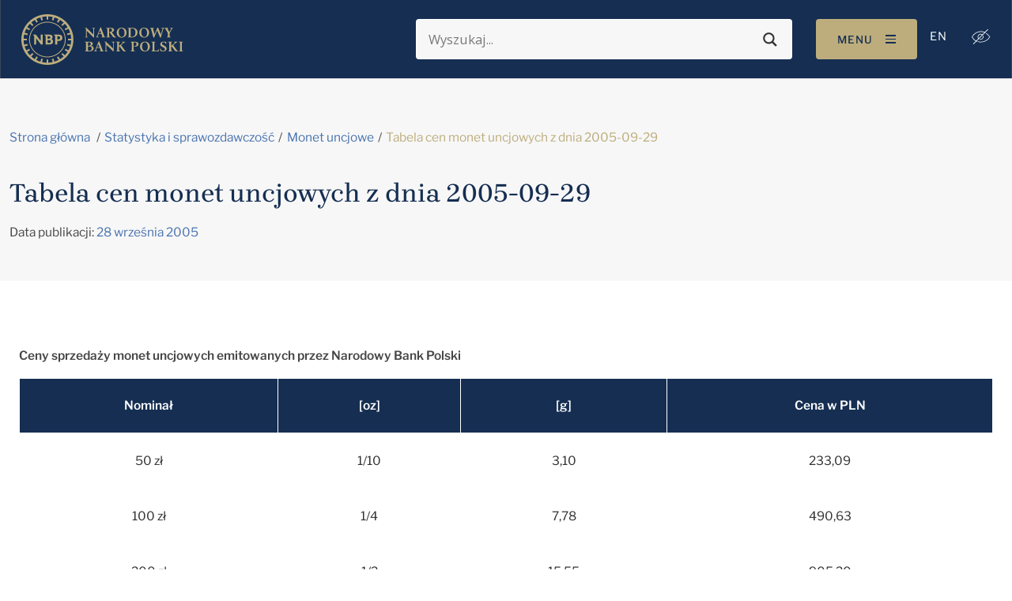

--- FILE ---
content_type: text/javascript
request_url: https://nbp.pl/Of-slaine-but-secrewes-the-Lye-my-lean-an-of-the
body_size: 221020
content:
(function(){var A=window.atob("[base64]/AD7ABEA+wAPAPwA/QAOAPsA/gD9ABEA/QAOAP4A/wD9ABEA/QAOAP8AAAH9ABEA/QAOAAABAQH9ABEA/QAOAAEBAgH9ABEA/QAOAAIBAwH9ABEA/QADAAMBBAENAP0A/QDiAAQBBQEPAAIBAgEOAAUBBQECAREAAgEDAAUBBgENAAIBAgH9AAYB/[base64]/[base64]/QAJABkBGQEGAP0A/QAoAA0AJAEnAP0A/QAZASQBGQEIAP0A/QAGABkBGQEqAA0AJQEnABkBGQENACUBJQEcABkBGQEGACUBJQEZAQ0AGQEpACUBJQH9ABkB/QANACUBJQEGAP0A/QArAA0AJgEnAP0A/QAlASYBJQElAP0A/[base64]/QAHADgBOAEGAP0A/QA4ATAAOAEkAP0A/QDWADgBOAEGAP0A/[base64]/[base64]/gAOAHgB1AH+ABEA/[base64]/AH5AfsB/QH6AfwB+gEyAP0B/AH6ATYA+gEPADsB/QEOAPoB/gH9AREA/QEOAP4B/wH9AREA/QEPAP8BAAIOAP0BAQIAAhEAAAIPAAECAgIOAAACAwICAhEAAgIDAAMCBAINAAICAgLhAQQCBQIPAP4BBgIOAAUCBwIGAhEABgIPAAcCCAIOAAYCCQIIAhEACAIOAAkCCgIIAhEACAIDAAoCCwINAAgCCAICAgsCAgI8AAgCDAL8AQIC/AEGAAwCAgL5ATYADAIGAAICDQIDAJQAlAANAA0CDgLXAJQADwITAA4CDgIPAtwB3AHTAQ4CDgIMAtwB3AH8AQ4C/AHeAdwB3AEJAPwB3gEGANwB3AHeASQB3gEIANwB3AEGAN4B3gHcARkB3AEGAN4B3gHcASUB3AEHAN4B3gEGANwB3AHeATAA3gEFANwB3AGVAd4B3gEGANwB3AEjAN0A/AHcARkADgIGAPwB/[base64]/wCTAFACUQINAP8A/[base64]/[base64]/AINAPkC+QL4AvwC/QIPAGcC/gIOAP0C/wL+AhEA/gIOAP8CAAP+AhEA/[base64]/gGTACsDLAMNAP4B/gESACwDLQP+Ad4CLgMSAC0DLwOTAP4A/[base64]/[base64]/[base64]/wENAMQDxAPDA/8BwwMmAMQDxQMNADMCMwKvAcUDxgNDADMCMwL3AcQDxAPGAzMCxgPEAxkAxAPDA8YDwwMyAMQDxAPDAzYAwwPEAzMCMwLNAMMDzQDCAzMCMwLBA80AzQDAAzMCMwK/A80AzQC+AzMCMwK9A80AzQC4AzMCMwK2A80AzQCzAzMCMwKxA80AzQCuAzMCMwKrA80AzQCnAzMCMwKkA80AzQChAzMCMwKfA80AzQCbAzMCMwKYA80AzQCVAzMCMwKSA80AzQCEAzMCMwKBA80AzQB/[base64]/wC/ALVAwID1QPTA/wC0wPVAxcA1QPTA/[base64]/ED8QMGAPAD8AMjAJAA8gMDAEwD8wMNAPID8gMMAPMD9APwA/ID9QMGAPQD9AMjAPMD9gOTADsDOwMNAPYD9gPnAjsD9wMSAPYD+AMDABMCEwKTAPgD+QMNABMCEwISAPkD+gMDAE4B+wOTAPoD/AMNAPsD+wMTAvwD/QP3A/sD9wMSAP0D/QOTAMgCyAINAP0D/QNxAsgC/gMSAP0D/QMSAGoC/wM+AmYCAAT9A/[base64]/[base64]/BEAEPwQSAEEEQQQ+AnYBQgQSAEEEQQRwA6wAQwQqBEEERARCBEMEQgQ/[base64]/[base64]/[base64]/kDvQS8BLkEvAS7BL0EuwQSALwEvAS3BGwCvQT+AbwEvAQSAL0EvQSTAAgDCAMNAL0EvQQSAAgDvgS9BOsAvwQSAL4EvgSjAFUCwAS/BL4EvwS8BMAEvAS7BL8EuwS1BLwEtQQDALsEuwQNALUEtQQjArsEuwQDAKACoAINALsEvAQMAKACvwS1BLwEtQQGAL8EvwQjAKACwAQNANAC0AIMAMAEwQQ1ANACwgTBBM8CwwTCBNICwgTHAsMEwwS/[base64]/AQOAM4B/QT8BBEA/AQPAP0E/gQOAPwE/wT+BBEA/gQDAP8EAAUNAP4E/[base64]/[base64]/BRkBPwUGAD0FPQU/[base64]/EFDgMNA/gF8QVBAA4DDgMXAxwD+AXxBQ4DDgMGAPgF8QVVBCgD+AXxBR8D8QUaA/gF+AUGAPEF8QUdA5UA+QUGAPEF8QUmA1cE+gUGAPEF8QUOAMEEwQTxBREA8QUOAMEE+wXxBREA8QUOAPsF/AXxBREA8QUPAPwF/QUOAPEF/gX9BREA/QUOAP4F/wX9BREA/QUPAP8F/wUOAP0F/QX/BREA/wUOAP0F/QX/BREA/wUOAP0F/QX/BREA/wUPAP0F/QUOAP8F/wX9BREA/QUPAP8F/wUOAP0F/QX/BREA/wUPAP0F/QUOAP8F/wX9BREA/QUOAP8F/wX9BREA/QUOAP8F/wX9BREA/QUPAP8F/wUOAP0F/QX/BREA/wUOAP0F/QX/BREA/wUPAP0F/QUOAP8F/wX9BREA/QUOAP8F/wX9BREA/QUOAP8F/wX9BREA/QUPAP8F/wUOAP0F/QX/BREA/wUOAP0F/QX/BREA/wUOAP0F/QX/BREA/wUPAP0F/QUOAP8F/wX9BREA/QUOAP8F/wX9BREA/QUOAP8F/wX9BREA/QUPAP8F/wUDAP0F/QUNAP8F/wUpA/0F/QX6Bf8F+gX5Bf0F+QX4BfoF+AUbA/kFGwMZA/gF+AUOAxsDDgMJA/[base64]/QX3Ba8C9wUhAv0F/wUnAPcF9wUuAP8F/wUGAPcF9wX/BWIC/wX6BfcF9wUnAP8F/wW2AfcF9wUGAP8F/wUOAJIBAAb/BREA/wUDAAAGAQYNAP8F/wXnAQEGAgYOADoBOgECBhEAAgYPADoBAwYOAAIGBAYDBhEAAwYPAAQGBQYDAAMGBgYNAAUGBQb/BQYG/wX0BAUGBwZOAP8F/wXgAUUB4AH/BS8BCAbgAYgA4AEHBggGBwZYA+ABCQYGAAcGBwYSAEsDCgYHBhYACwZVAwoGCgYGAAsGCwYcAHsDDAYLBm8DCwYKBgwGDAZBAAsGCwZCAEsDDQYLBkcDDgYMBg0GDAYGAA4GDQYOACsCKwINBhEADQYPACsCDgYOAA0GDwYOBhEADgYPAA8GEAYDAA4GEQYNABAGEAb/BREGEgYQBpoAEAb0BBIGEwYLABAGEAb2BMMAFAYOAK8AFQYUBhEAFAYPABUGFgYOABQGFwYWBhEAFgYDABcGGAYNABYGFgYQBhgGGQYWBosFFgYTBhkGEwYHBnQDBwYWBhMGEwYHBn0DBwZRAxMGEwYMBgcGBwYJBhMGCQZBAAcGBwYLBn0DDAZQAAcGBwZCAP0F/QUHBngDBwYMBv0F/QUJBgcGBwYGAP0F/QVVAxkACQYGAP0F/QVYA68CDAYGAP0F/QVaA+ABEwYMBv0F/QUJBhMGEwYHBv0F/QX3BRMG9wUxAP0F/QUGAPcF9wUhAlEABwYnAPcF9wUuAAcGBwYGAPcF9wUHBmICEwYHBvcF9wUnABMGBwa2AfcFEwYGAAcGBwYGAEkDGQYHBg0ABwYnABkGGQYTBgcGEwYGABkGGQYGABMGEwYZBuYBGQb9BRMG/QUEABkGEwYyAP0F/QUTBjYAEwZSAHsDGQZFABMGEwYOANAD0AMTBhEAEwYPANADGgYDABMGGwYNABoGGgYQBhsGHAYOAOQD5AMcBhEAHAYPAOQDHQYDABwGHgYNAB0GHQYaBh4GGgYZBh0GGQb9BRoG/[base64]/[base64]/QX5BSAG+QX4Bf0F/QXUBfkF1AXrBf0F6wUxANQF1AUGAOsF6wUGAD0D+QXrBQ0A6wUnAPkF+QUJAOsF6wUGAPkF+QUGAOsF6wX5BeYB+QXUBesF1AUEAPkF6wUGANQF1AUPAIEB+QUOANQF/QX5BREA+QUPAP0FFgYDAPkF+QUNABYGFgbUA/kFIAYOAEICQgIgBhEAIAYOAEICIwYgBhEAIAYPACMGJAYOACAGJQYkBhEAJAYPACUGJgYDACQGJwYNACYGJgYWBicGFgb0BCYGJgZYAhYGFgYGACYGJgb/[base64]/BBsDGwN9BAkDCQN7BBsDGwN5BAkDCQN3BBsDGwN0BAkDCQNvBBsDGwNtBAkDCQNrBBsDGwNpBAkDCQNmBBsDGwNfBAkDCQMDARsDAwFcBAkDCQNaBAMBAwFYBAkDCQNTBAMBAwFRBAkDCQNNBAMBAwFKBAkDCQNFBAMBAwHyAAkD8gD1AwMBAwHxA/IA8gDuAwMBAwHsA/IA8gDmAwMBAwHjA/IA8gDhAwMBAwHcA/IA8gDaAwMBAwHXA/IA8gDTAwMBAwHJA/IA8gDHAwMBAwHEA/IA8gDBAwMBAwE2A/[base64]/ED7gPhA/[base64]/BhEAfwYOAIAGgQZ/BhEAfwYDAIEGggYNAH8GfwZ9AoIGgwZ/Bo0DfwZ7BoMGewYGAH8GfwZ7BiQBewYIAH8GfwYGAHsGewZ/BhkBfwYGAHsGewZ/[base64]/[base64]/Br4Gvga8BsAGvAa9Br4GvQYxALwGvAYGAL0GvQbUA00Bvga9Bv8BvQYmA74GvwYGAL0GvQYGABgDwAa9Bg0AvQYnAMAGwAa/Br0GvQYGAMAGvwYGAL0GvQa/BuYBvwa8Br0GvAYEAL8GvQYGALwGvAYmA1EAvwYGALwGvAYpA1EAwAYGALwGvAY0A28DwQYGALwGvAY5A30DwgYGALwGvAYhAlYDwwYnALwGvAYuAMMGwwYGALwGvAbDBmICwwb6BbwG+gUnAMMGvAZBA/[base64]/YE9gQGAMgGyAYOAMkByQHIBhEAyAYPAMkByQEDAMgGyAYNAMkByQGkAcgGyQbJAYoAyQFFBMkGygZ8A8kByQH2BMoG9gTGBskByQHFBvYE9gTEBskByQHDBvYE9gS+BskByQH6BfYE9gRCA8kByQHCBvYE9gTBBskByQHABvYE9gS/BskByQG9BvYE9gS4BskByQG7BvYE9gS6BskByQG3BvYE9gS1BskByQEyAPYE9gTJATYAyQGwBnQD+gX2BMkByQEGAPoF9gSxBnQD+gV3A/[base64]/BfUG9gb0BpoA9AbwBvYG8AYGAPQG9AY1AAkB9gYOAI8C9wb2BhEA9gYPAPcG+AYOAPYG+Qb4BhEA+AYDAPkG+gYNAPgG+AakAfoG+wb4BqQA+Ab0BvsG9AYOAE4BTgH0BhEA9AYPAE4B/AYOAPQG/Qb8BhEA/AYOAP0G/gb8BhEA/AYPAP4G/gYDAPwG/AYNAP4G/gbUA/wG/AYOACgC/wb8BhEA/AYOAP8GAAf8BhEA/AYDAAAHAQcNAPwG/Ab+BgEH/gb4BvwG/AajA/4G/gbwBvwG8AbdBv4G3QbaBvAG2gbLBt0Gywa/BtoGvwYyAMsGywa+BpYDvgYGAMsGywYTAJYD2gbLBtMG0wasBtoGrAYGANMG0wbYBpYD2AYGANMG0wYzAJYD2gb1BKUE3QbaBvIC2gbTBt0G0wYOAJkAmQDTBhEA0wYOAJkA8AbTBhEA0wYOAPAG/AbTBhEA0wYPAPwG/gYDANMG0wYNAP4G/gboBtMG0wb+BrIF/gbaBtMG0wYGAP4G2gb4BtAG0AacA9oG2gbTBtAG0AbYBtoG0wasBtAGrAa+BtMGvga/BqwGrAa+BqUDvgYGAKwGrAb6BckGvwasBqkDrAYGAL8GvwagA2MDyQYGAL8GvwajA1EA0AYGAL8GvwaoAxEA0wYGAL8GvwbwAOgA2AYSAL8Gvwa5AEoC2gbYBr8GvwYSANoG2gbLAggD/gYSANoG2gbjAHYBAgf+BtoG2ga/BgIHvwYDANoG2gYNAL8GvwaqA9oG/gYGAL8Gvwb3ARoFGgVTAL8GvwYaBWMDGgUTAL8GvwYOADoBAge/BhEAvwYDAAIHAwcNAL8GvwaWAgMHBAe/BogAvwYaBQQHGgUGAL8GvwYaBdkBGgUGAL8GvwYaBSQBGgUIAL8GvwYGABoFGgW/BhkBvwYGABoFGgW/[base64]/[base64]/BYkFPAc5B5sAOQc4BzwHOAc1BzkHNQcxADgHOAcGADUHNQcGALUDOQc1Bw0ANQcnADkHOQcJADUHPQcGADkHOQcGAD0HPQc5B+YBOQc4Bz0HOAcEADkHOQcGADgHOAc1Av4APQcSADgHPgcTAcwCPwc9Bz4HPQcSAD8HPge9BMgCPwcSAD4HQAdIBB4BQQcpAUAHQAc/[base64]/[base64]/YCbAcGAGQHZAcSADgDbQdkBxYAZAc5A20HbQcGAGQHZAc1APYCbgdkB9kCZAc1AEADbwdkBxYDcAdvBzgDbwduB3AHcAdtB28HbwdBAHAHcAdCADgDcQfzBesC8wVwB3EHcQdvB/[base64]/B3QDfwd+B4AHfgcGAH8HfwfJAXQDgAd3A38Hfwd+B4AHfgcGAH8Hfwd+B/YE9gRvB38HbwcGAPYE9gSAAzkBfgcGAPYE9gQPAEEGQQYOAPYE9gRBBhEAQQYPAPYE9gQDAEEGQQYNAPYE9gSBAkEGfwcOAAAGAAZ/BxEAfwcDAAAGgAcNAH8Hfwf2BIAH9gRXAH8Hfwf2BBkA9gTXAIsAgQd/B/YEggcLAIEHgQeCByYFggfXAPwAgweBB4IHgQcOACcCJwKBBxEAgQcOACcChAeBBxEAgQcPAIQHhAcDAIEHgQcNAIQHhAeuAYEHhQeEBxkAhAeDB4UHgwcSAIQHhAebBbgBhgeEB7QAhAcyAIYHhgeEB4UHhAf3AR8FhwdYAIQHiAeHB/[base64]/BTYFmweRB4oAkQf0BJsHnAc1AJEHnQcOAHEBngedBxEAnQcPAJ4HnwcDAJ0HoAcNAJ8HnwfUA6AHoQcDAB4CogcNAKEHoQefB6IHnwecB6EHnAefB/[base64]/MF8wVqBwAGAAZpB/MF8wVoBwAGAAZmB/MF8wVlBwAGAAZeB/MF8wVXBwAGAAY5B/[base64]/B8EHvwe+B8YHwQe9B78Hvwe8B8EHwQe7B78Hvwe6B8EHwQexA78Hvwe2B8EHtgerA78HvweEBLYHtgekA78HvweBBLYHtgd/[base64]/[base64]/[base64]/[base64]/Ba8H2wfXB4sA1wchAtsH2wcnANcH1wcuANsH2wcGANcH1wfbB2IC2wfaB9cH1wfZB9sH2QcnANcH1wfWB9kH1gcGANcH1wcjAKkBqQHXBwkBCQHWB6kBqQG5BwkBCQHUB6kBqQH5BAkBCQHRB6kBqQHKBwkBCQHHB6kBqQGsBwkBCQG/[base64]/BxYAvwesB8oHygcGAL8Hvwe2B9kCtgcPALkH0QcDALYHtgcNANEH0QcMALYH1Ae/B9EHvwcGANQH0QcjALYHtgcDAEYG1AcNALYHtgcMANQH1gcTALYHtgfWB8cH1wfjArYHtgfRB9cH0Qe/B7YHtgfKB9EHvwdBALYHtgdCAMcHxwfWB+sCyge2B8cHtge/[base64]/wYNAN4H3gcMAP8G4Ac1AN4H4QfgBxYD4AfhB90H4QfaB+AH2gffB+EH3wdBANoH2gdCAN0H3QcTAN4H3gfdB+sC3QfaB94H2gffB90H3QcGANoH2gfcBxkA3AcGANoH2gcjANsH2wfaBzkB2gcGANsH2wcjAP8G/wYPAP0G3gcDAP8G3wcNAN4H3gcMAN8H4AfbB94H2wcGAOAH3gcjAN8H3wcDAP0G/[base64]/AH8gcSAPEH8QeKAlEC8wcSAPEH9AfzB+UC9QfyB/QH8gcDAPUH9AcNAPIH8gfuB/[base64]/wE8gf1B9IH0gf0B/IH8gcxANIH0gcGAPIH8gcOANwA9AfyBxEA8gcPAPQH9gcDAPIH9wcNAPYH9gcjAPcH9wcGAPYH9gf3Bw0A9wcnAPYH9gcJAPcH9wcGAPYH9gcGAPcH9wf2B+YB9gfSB/cH0gcEAPYH9gcGANIH0gebAuEA9wcSANIH+AcTAZoE+Qf3B/gH+gcSAPkH+QfoAqUA+wcSAPkH/AdjAkoC/Qf7B/wH/gf6B/0H+gcDAP4H/QcNAPoH+gfuB/0H/gf6B9YB+gcyAP4H/gf6BzYA+gf+BzIH/gcJAPoH+gcGAP4H/gf6B9kB+gcGAP4H/gf6ByQB+gcIAP4H/gcGAPoH+gf+BxkB/gcGAPoH+gf+ByUB/gcHAPoH+gcGAP4H/gf6BzAA+gcFAP4H/gccAPoH+gcPAHUB/wcOAPoHAAj/BxEA/wcOAAAIAQj/BxEA/wcPAAEIAggDAP8HAwgNAAIIAgjXAQMIAwgCCIoAAgj1BwMIBAj+BwII/gcxAAQIAggGAP4H/gcDAPQHBAgNAP4H/gcjAAQIBQgGAP4H/gcFCA0ABQgnAP4H/gcJAAUIBQgGAP4H/gcGAAUIBQj+B+YB/gcCCAUIAggEAP4H/gcGAAIIAghTAsEABQgSAAIIAggbBD8DBggFCAIIAggSAAYIBgj7ByMH+wcCCAYIAggDAPsH+wcNAAIIAgjuB/[base64]/wINAC4ILggMAP8CLwgqCC4IKggGAC8ILggjAP8C/[base64]/B0AIfwcLAEMIQwh/ByYFfwcDAD0IRQgNAH8HfwfXAEUIRwhDCH8HfwdHCIUHQwgSAH8HfweHB0AIhweGB38HfwdDCIcHhgcGAH8HfweGB9kBhgcGAH8HfweGByQBhgcIAH8HfwcGAIYHhgd/BxkBfwcGAIYHhgd/ByUBfwcHAIYHhgcGAH8HfweGBzAAhgcFAH8Hfwc7CIYHhgcGAH8HfwcjAD8IhwcDAPcGOwgNAIcHhwcMADsIPwg1AIcHhwc/CPwCPwgMAAwFQAhZAD8IPwiHB0AIhwd/Bz8IfweGB4cHhgc6CH8Hfwc+CIYHhgc3CH8Hfwc1CIYHhgcxAH8HfwcGAIYHhgcjABEGhwcGAIYHhgeHBw0AhwcnAIYHhgcJAIcHhwcGAIYHhgcGAIcHhweGB+YBhgd/B4cHfwcEAIYHhgcGAH8HfwcjAEUIhwd/[base64]/[base64]/CIIIfwhBAHsIewhCAH4IfggTAH0FfQV+COsCfgh7CH0FfQV/CH4IewgGAH0FfQV9CBkAfQgGAH0FfQUjAHwIfgh9BTkBfQUGAH4IfggjAIAIfwgOALwAgAh/[base64]/[base64]/[base64]/[base64]/EI8wgMAKcF9AgTAPMI9Qj0CBkA9gjyCPUI8gjLA/[base64]/Ag1AD4G/Qj8CBYD/Aj9CPkI/Qj7CPwI+wj6CP0I+ghBAPsI+whCAPkI/AgTAD4G/Qj8COsC/Aj7CP0I+wj6CPwI+ggGAPsI+wj3CBkA/AgGAPsI+wgjAGoFagX7CDkB/QgGAGoFagUjAGkBaQEDAGoB/ggNAGkBaQEMAP4I/whqBWkBAAkGAP8I/wgjAP4IAQkDAF8FXwUNAAEJAQkMAF8FAgkLAAEJAwkCCcAAAgkDCekDAwkCCeoDAgn/[base64]/[base64]/CUEJPwk6CUAJOgkSAD8JPwl5BfcAQAlnAz8JQQkSAEAJQAn9A/[base64]/[base64]/[base64]/[base64]/[base64]/CRYAvwmeCbsJngksBL8JLARSADoBuwlFACwELAS7CQgCuwmeCSwELAQxALsJngkGACwELAQDANQA1AANACwELAQMANQAuwmsCSwErAk1ALsJvwmsCX0HrAkDAIgBiAENAKwJrAkMAIgBwAlOAKwJwQnACTwHwAm/CcEJwQkGAMAJwAmUCSwElAlTALsJuwmUCTkBlAnACbsJuwnBCZQJwAkxALsJuwkGAMAJwAkOABUGFQbACREAwAkPABUGFQYDAMAJwQkNABUGFQbUA8EJwQkOAEkISQjBCREAwQkDAEkIwgkNAMEJwQkVBsIJFQa/[base64]/CcgJvwkGAMcJxwm/CZQJlAkxAMcJvwkGAJQJlAkPAJcClwIDAJQJlAkNAJcClwIjAJQJxwkGAJcCyAnHCQ0AxwknAMgJyAnDCccJwwkGAMgJxwkGAMMJwwnHCeYBxwm/CcMJvwkEAMcJwwkGAL8JvwkjAMYJxgkGAL8JxwnGCQ0AxgknAMcJxwnDCcYJwwkGAMcJxgkGAMMJwwnGCeYBxgmZCcMJmQkEAMYJwwkGAJkJmQkjAM0EzQSZCTkBxgkGAM0EzQQjAD8GPwYOAFsDWwM/BhEAPwYDAFsDxwkNAD8GPwYkAscJyAk/Bq4CPwYdAMgJyQkTAD8GPwauAUcBygk/BpoAPwbJCcoJygkTAD8GPwYOAP8C/wI/BhEAPwYPAP8CywkOAD8GPwbLCREAywkPAD8GPwYDAMsJywkNAD8GPwa1AcsJzAkOAC0ILQjMCREAzAkPAC0IzQkOAMwJzAnNCREAzQkPAMwJzAkDAM0JzgkNAMwJzAk/Bs4JPwbKCcwJygkGAD8GPwbKCSQBygkIAD8GPwYGAMoJygk/BhkBPwYGAMoJygk/BiUBPwYHAMoJygkGAD8GPwbKCTAAygkFAD8GPwbNBMoJygkGAD8GPwYjANQA1ACbAiQFJAUSANQA1ABrAlECzwnwANQA0AkkBc8JJAUSANAJzwkIBDQE0AkwAc8JzwkSANAJ0Am5ALIA0Ql5BdAJ0gnPCdEJzwkkBdIJJAUDAM8JzwkNACQFJAU/[base64]/AkSAPsJ+wkxBZgC/Qn8CfsJ+wkSAP0J/AmzBE8C/QmXBfwJ/AkSAP0J/QmSBe4C/gkTAv0J/Qn8Cf4J/An7Cf0J+wkDAPwJ/AkNAPsJ+wn4CfwJ/AkGAPsJ+wkjAFkB/QkTAcgC/gn3B/0J/QkSAP4J/gnBA1YC/wn9Cf4J/QkDAP8J/wkNAP0J/Qn7Cf8J/wkGAP0J/[base64]/[base64]/CkMKPwoGANMH0wdACl8AQwo/CtMH0wc9CkMKPQoyANMH0wc9CjYAPQo1ADIKPwo9CnICPQoMACoCQwo/Cj0KPwrTB0MK0wcGAD8KPwojADQBNAETADIKQwo0AT0KNAE/[base64]/[base64]/[base64]/[base64]/[base64]/QINAGkKaQoMAP0CcApnAmkKZwIGAHAKcAojAP0C/[base64]/CoYKfwpBAIEKgQpCAH4KhAoTAKoAhgqECusChAqBCoYKgQp/[base64]/[base64]/[base64]/AoMAKcI/QqbBvwK/goMAP0B/woLAP4KAAv/CvwC/woACxkAAQv/CnoB/wr9CgEL/QrMA/8K/wrLA/0K/QoTAP4KAQv9CnoBAgv/CgEL/wpxBAILAQsACxIBAAsBC3sBAQv/CgAL/wr6CgELAAsGAP8K/wojAKcIAQsDAKECoQINAAELAQsMAKECAgv/[base64]/C0ILPwsGAEALQAsjAGgBaAETADkLQgtoAUELaAFAC0ILQgs/[base64]/[base64]/[base64]/[base64]/[base64]/[base64]/AHggsSAAwEDARNBTQEgwsSAAwEDARMAmQBhAuDCwwEgwuCC4QLgguAC4MLgAtsBoILbAYDAIALgAsNAGwGbAZxC4ALgAtsBjUBbAYGAIALgAtSBGUCggsGAIALgAs1AOYAgwv1BBEHEQeDCxIHgwuACxEHgAuDC98AhAtTAIALgAuDC/oDgwsyAIALgAuDC84HgwuAC/[base64]/[base64]/[base64]/[base64]/[base64]/[base64]/[base64]/[base64]/gG+AYGAOwL7AsSBO4C7QuPBewL7AsSAO0L7QvVAjQC7gsSAO0L7wvuCzcH8AvsC+8L7wsDAPAL8AsNAO8L7wsjAvAL8AvvC0cD7wsGAPAL8As1AK8C8QvwC88C8gvxC9IC8QvHAvIL8gtRA/EL8QsGAPIL8gsSAFYD8wvyCxYA8gtYA/ML8wsGAPIL8gvwC9kC8AvyC0sD8gsGAPAL8AsTACIC9AvwC1YD9QvjAvQL9AtVA/UL9QvyC/QL8gvzC/UL8wtBAPIL8gtCAFYD9AvwC+sC8AvyC/QL8gvzC/AL8AsGAPIL8gtYAxkA8wsGAPIL8gtaAzkB9AsGAPIL8gvKA3sD9QuzB/wCswf1CxkA9QuzB3oBswfyC/UL8gucBrMHswdzA/IL8gsGALMHswd8A3gD9QsGALMHswd3A30D9gsGALMHswcSAHQD9wuzBxYAswd5A/cL9wsGALMHswd7B9kC+As1AIID+Qv4CxYD+gv5C3QD+QuzB/oL+gv3C/kL+QtBAPoL+gtCAHQD+wsuBusC/Av6C/sL+gv5C/wL+QsGAPoL+gt5AxkA+wsGAPoL+gsLAJMD/Qv6C8AA+gv9C+kD/Qv6C+oD+guLA/0L/QsGAPoL+gswA5YD/gv6CzUD+guXA/4L/gsGAPoL+gujA6kD/[base64]/QbCCEgGSAYHDP0GwggDDEgGSAYIDMIIwghSAAUMAww5AMIIwggDDP0G/QZIBsIISAYGAP0G/QaqA2MDwggGAP0G/QZVBEABAwz9BmAC/Qa3AwMMAwwGAP0G/QZYAhIBBQwGAP0G/QZkAlcEBwwGAP0G/QYOAPwF/AX9BhEA/QYPAPwF/AUOAP0GCAz8BREA/AUPAAgMCAwOAPwF/AUIDBEACAwPAPwF/AUOAAgMCAz8BREA/AUPAAgMCAwOAPwF/AUIDBEACAwPAPwF/AUOAAgMCAz8BREA/AUOAAgMCAz8BREA/AUPAAgMCAwOAPwF/AUIDBEACAwPAPwF/AUOAAgMCAz8BREA/AUPAAgMCAwOAPwF/AUIDBEACAwPAPwF/AUOAAgMCAz8BREA/AUOAAgMCAz8BREA/AUPAAgMCAwOAPwF/AUIDBEACAwPAPwF/AUOAAgMCAz8BREA/AUPAAgMCAwOAPwF/AUIDBEACAwPAPwF/AUOAAgMCAz8BREA/AUPAAgMCAwOAPwF/AUIDBEACAwPAPwF/AUOAAgMCAz8BREA/AUPAAgMCAwOAPwF/AUIDBEACAwPAPwF/AUOAAgMCAz8BREA/AUPAAgMCAwDAPwF/AUNAAgMCAz1AfwF/[base64]/[base64]/[base64]/[base64]/QB9AG4C1UCVQK3C/QB9AG2C1UCVQK1C/QB9AG0C1UCVQKsC/QB9AEVB1UCVQLNBvQB9AGzC1UCVQKyC/QB9AGwC1UCVQKvC/QB9AGuC1UCVQKtC/QB9AGrC1UCVQKaC/QB9AGpC1UCVQIKCPQB9AGoC1UCVQKnC/QB9AGmC1UCVQKlC/QB9AEiA1UCVQKjC/QB9AEBB1UCVQKiC/QB9AGhC1UCVQKgC/QB9AGfC1UCVQJ/BvQB9AGeC1UCVQKdC/QB9AGcC1UCVQKZC/QB9AGYC1UCVQKXC/QB9AGVC1UCVQKUC/QB9AGTC1UCVQKSC/QB9AGRC1UCVQKQC/QB9AGOC1UCVQICBfQB9AGIC1UCVQJ9CvQB9AGHC1UCVQKDC/QB9AGEC1UCVQKCC/QB9AFsBlUCVQJ9C/QB9AF8C1UCVQJ7C/QB9AF6C1UCVQJ5C/QB9AF4C1UCVQJ3C/QB9AF2C1UCVQJ1C/QB9AFzC1UCVQJwC/QB9AFsC1UCVQJrC/QB9AFmC1UCVQJqC/QB9AFpC1UCVQJoC/QB9AFnC1UCVQJjC/QB9AGyBVUCVQIYB/QB9AEKB1UCVQJOCPQB9AFWBVUCVQJVAfQBVQGyAlUC9AHTAFUB0wBeC/[base64]/[base64]/[base64]/[base64]/CJAAkAA6CNMA0wD2BpAAkACHB9MA0wCOB5AAkAB/[base64]/[base64]/QB9AGRA/sA+wH0AeAA9AHsAfsB7AH0AvQB9AGRA+AA+wH0AUUF9AHsAfsB7AGDA/[base64]/A/sB+wG+A+wB7AG9A/sB+wG4A+wB7AG2A/sB+wGzA+wB7AGxA/sB+wGuA+wB7AGrA/sB+wGnA+wB7AGkA/sB+wGhA+wB7AGfA/sB+wGbA+wB7AGYA/sB+wGVA+wB7AH0AfsB9AGEA+wB7AGBA/QB9AF/A+wB7AF6A/QB9AF2A+wB7AFVAfQB9AEGAOwB7AH0AdkB9AEGAOwB7AH0ASQB9AEIAOwB7AEGAPQB9AHsARkB7AEGAPQB9AHsASUB7AEHAPQB9AEGAOwB7AH0ATAA9AEFAOwB7AG/AfQBvwEHAewBBwEJAL8BvwEGAAcBBwG/ASQBvwEIAAcBBwEGAL8BvwEHARkBBwEGAL8BvwEHASUBBwEHAL8BvwEGAAcBBwG/ATAAvwEFAAcBBwEhAr8BvwEnAAcBBwEuAL8BvwEGAAcBBwHXBPAF7AESAAcBBwFtA2wC9AESAAcBBwFxAgsE+wH0AQcBAQLsAfsB7AEJDAEC+wEDAOwB7AENAPsB+wEhAuwB7AEnAPsB+wEuAOwB7AEGAPsB+wHsAWIC7AG/[base64]/[base64]/[base64]/AX7BfcF9wUSAPwF+wVqBmYC/[base64]/AF8AUSADgEOAQwAUoCSAa5ADgESwYSAEgGSAZtA2QGVAZLBkgGSAbwBVQG8AUSAEgGSAY2AnYBSwb+AUgGVAZFBUsGZAYSAFQGVAagBeEAawbnAlQGVAYSAGsGbAZIBH4FcwZUBmwGVAZkBnMGZAbwBVQG8AUSAGQGVAYFAj8DZAZnA1QGVAZ/[base64]/BbEFVgZUBrQAVAZXAFYGbAYOAFMBUwFsBhEAbAYOAFMBUwFsBhEAbAYPAFMBUwEDAGwGbAYNAFMBUwHhAWwGcwYOAFcBeAZzBhEAcwYDAHgGeAYNAHMGcwZTAXgGUwH3AXMGcwZUBlMBfwadAV4IhwZ/[base64]/[base64]/B4YHigcSAIcHhwcxBTQEjgcSAIcHjweOBx4HmgeKB48HjwdvB5oHmgdjB48HjwcgB5oHmgcDAI8HjwcNAJoHmgfGAI8HjweaB/[base64]/[base64]/UH4gcSAPYH9QdTAhwJ9gcSAPUH9QcSAGYI+gf1B1IG9Qf2B/oH9gfiB/UH9QfdB/YH9gfeB/UH9QcDAPYH9gcNAPUH9QfGAPYH9gf1B/cF9QcGAPYH9geXBd4C+gdTAvYH9gcSAPoH+ge5AC4C/gcSAPoH+gf+Bx4H/gf2B/oH9gfiB/4H4gfdB/YH3QfeB+IH3gcDAN0H3QcNAN4H3gfGAN0H3QfeB1AE3gcGAN0H3QcTAVkF4gd0CN0H3QcSAOIH4gcTAlEC9gfnAuIH+gcSAPYH9gdlBg0E/gd5BfYHAgj6B/4H+gfdBwII3QcSAPoH+gf9A/4A/gcSAPoH+gfVAn4LAgj+B/[base64]/oG4Af3AQsICwhUBuAHVAYLCH8GfwZ5A1QGVAYGAH8GfwazBGsDDAgSAH8GDggMCPYH9gcSAA4IDgjVAjECEQj+Bw4I/gf2BxEI9gfHB/4HxwcSAPYH9gfoAgkE/[base64]/By4ILggSADIIMggTAn8GNggSADIIMghlBsoHPgg2CDIIMgguCD4ILggSADIIMghtAw4INggSADIIMgg2CP4H/gcSADIIMghnAywKNggSADIIMghrAs0KPgg2CDIIMgj+Bz4INgguCDIIMggSADYINghMAm8CPggSADYINggRAR4IPwg+CDYINggSAD8IPwh5BUUCSAhTAj8IPwgbCEgIGwg2CD8INggSABsIGwiSBSIIPwgSABsIGwhqBjMCSAjwABsIGwg/CEgIPwgSABsIGwgzBC8ISAgSABsIGwhICNEFSAg/CBsIGwg2CEgINggyCBsIGwgDADYINggNABsIGwjGADYINggbCJAFGwgGADYINggLCHUFdQV5AzYINggGAHUFdQXcB+YH3AfbB3UFdQUSANwH2weSBQ0E3AfwANsHPwgSANwHSAiSBUsBSggSAEgISAi9BGoCSwhKCEgISAg/[base64]/[base64]/CI0FjQXbB0sIPwgSAI0FjQU+BC8DSwgSAI0FTAiKAuQATghLCEwISwgSAE4ITgj9A/kDVAgSAE4IXAhUCG4FVAhLCFwISwg/CFQIPwgSAEsISwjjACIBVAijAEsISwgSAFQIVAgSAEkHXAhUCKsHqwdLCFwISwgSAKsHqweKAnYBXAgSAKsHqwfnAi4CXghcCKsHqwcSAF4IXAieBfQGngWrB1wI9AZLCJ4FngU/CPQG9AYVBZ4FngUDAPQG9AYNAJ4FngXGAPQG9AaeBfcFngUGAPQG9AYkBC4CXAgSAPQGXgg8A0cCXwhcCF4IXgirB18IqwdLCF4ISwg/[base64]/CH0IPwgSAHMIcwj0AAkEfQgSAHMIcwhtAzEBfgh9CHMIfQgSAH4IfggRAfcAgQgSAH4IfgiBCFYCgQh9CH4IfQg/CIEIfgirB30IfQgOB34IfggDAH0IfQgNAH4IfgjGAH0IfQh+CPcFfggGAH0IfQgSADIDMgPnALIAgQh9CDIDfQgSAIEIgQjnAioBgwgSAIEIgQiDCFYCgwh9CIEIfQg/CIMIPwirB30IqwcOBz8IDgcDAKsHqwcNAA4HDgfGAKsHqwcOB1AEDgcGAKsHqwfVAggDPwhnA6sHqwcKCD8ICggSAKsHqwd5BVYJPwgSAKsHqwc/[base64]/[base64]/YHygcSADUENQSbAjkC9gcIBDUENQQSAPYH9gejAAoICgg1BPYHNQTKBwoIygdhBzUENQQyCMoHYQcDADUENQQNAGEHYQfGADUENQRhB5AFYQcGADUENQQLCGsGawZ5AzUENQQGAGsGawZnA/[base64]/[base64]/[base64]/[base64]/BZkCYQcVB/sAFQf3AWEHYQdtBBUHFQdWBmEHVgYGABUHFQcwAfQF9AUSABUHFQcTAmAIYQf0BRUH9AXsC2EHFQcSAPQF9AUzBPgAYQdtA/QF9AUSAGEHYQfVAjcBYwctAmEHYQf0BWMH9AUSAGEHYQf9AzEBYwdlBmEHYQcSAGMHYwdhB6UBYQf0BWMH9AUVB2EHFQcDAPQF9AUNABUHFQfGAPQF9AUPAFMGUwYDAPQF9AUNAFMGUwbUA/QF9AVTBmwGUwb3AfQF9AVtBFMGUwYVB/[base64]/B8oHvwcSAM0HygczBEECzQcSAMoHygd5BeQA2QfNB8oHyge/B9kHvwcSAMoHygeSBTEBzQcSAMoHygfNB10JzQcSAMoHygc2AmYC2QcSAMoH2gfZB1YC2QfNB9oHzQe/B9kHvwdlB80HZQcDAL8HvwcNAGUHZQfGAL8HvwcOAJ0HnQe/BxEAvwcOAJ0HnQe/BxEAvwcPAJ0HnQcDAL8HvwcNAJ0HnQfUA78HvwedB3QBnQf3Ab8HvwdtBJ0HnQdlB78HZQcGAJ0HnQcwATECvwcSAJ0HzQczBPMH2Qe/[base64]/MEcwf3AW4FbgVtBHMHcwdIBm4FbgUGAHMHSAZBAbIAcwfjAEgGpwcSAHMHcwczBK8I3QenB3MHcweHBt0HpwcSAHMHcwdtAzQC3QcSAHMH3gdNBV0F3wfdB94H3gcSAN8H3wc8A0UC5gebAt8H3wcSAOYH5ge5AEcC8wfoAuYH5gffB/MH3wfeB+YH3genB98HpwcSAN4H3ge3BDoE3wcSAN4H5gf+AToE8wcxBeYH9AffB/MH3wcSAPQH8wfVAj0B9ActAvMH9QcSAPQH9AfoAqQK/gf1B/QH9AffB/4H3wcSAPQH9AcSAF8I9QeKAsoHygf0B/UH9AcSAMoHygcIBDEB9Qe9BMoH/gcSAPUH9QcpAuUCCwj+B/UH9Qf0BwsI9AffB/UH3wenB/QHpwcDAN8H3wcNAKcHpwfGAN8H3wcPANYJ9AcOAN8H3wf0BxEA9AcPAN8H9QcDAPQH9AcNAPUH9QekAfQH/gf1B50A9Qf3Af4H/gdtBPUH9QenB/4HpwcGAPUH9QfjALIA/[base64]/[base64]/[base64]/[base64]/[base64]/[base64]/[base64]/[base64]/QXkBxEA5AcDAP0F/QUNAOQH5AehCP0FoQg/[base64]/[base64]/oA+gBICJgAmACsB/oA+gDrBpgAmACMB/oA+gBkBpgAmACHBvoA+gCnB5gAmABuBfoA+gDZB5gAmABlB/[base64]/[base64]/Aw4DDgO+Aw8DDwO9Aw4DDgO4Aw8DDwO2Aw4DDgOzAw8DDwOxAw4DDgOuAw8DDwOrAw4DDgOnAw8DDwOkAw4DDgOhAw8DDwOfAw4DDgObAw8DDwOYAw4DDgOVAw8DDwMoAg4DKAKEAw8DDgOBAygCKAJ/[base64]/[base64]/A8gByAG+Aw4DDgO9A8gByAG4Aw4DDgO2A8gByAGzAw4DDgOxA8gByAGuAw4DDgOrA8gByAGnAw4DDgOkA8gByAGhAw4DDgOfA8gByAGbAw4DDgOYA8gByAGVAw4DDgMJA8gByAGEAw4DCQOBA8gByAF/[base64]/A5EDkQO+A+4C7gK9A5EDkQO4A+4C7gK2A5EDkQOzA+4C7gKxA5EDkQOuA+4C7gKrA5EDkQOnA+4C7gKkA5EDkQOhA+4C7gKfA5EDkQObA+4C7gKYA5EDkQOVA+4C7gKQA5EDkAOEA+4C7gKBA5ADkAN/[base64]/[base64]/gQWAmkBaQH/CP4EFgIGAGkBaQEQBgIF/gQDAMYBxgENAP4E/gRpAcYBaQH7CP4E/gQGAGkBaQFqBRcAAgUGAGkBaQH/[base64]/ASdAlgGnQLwBPwE8ATUA8YF/ATwBJAI8AQ0BfwE/ASdAvAE8AQjCfwE/[base64]/ATzBIwA8wSsBPwE/AQGAPME8wRpBMMCaQTzBMMC8wRpBMMCaQTzBBkA8wRpBGsFaQTzBBEA8wQGAGkEaQQOAN8G/gRpBBEAaQQPAP4E/gQDAGkEaQQNAP4E/gSkAWkEAgX+BLQA/gSGAgIFAgWdAYUChQICBWABAgX+BIUChQIxAAIF/gQGAIUChQIGAPAB8AGFAg0AhQInAPAB8AEJAIUChQIGAPAB8AEGAIUChQLwAeYB8AH+BIUChQIEAPAB8AEGAIUChQJNAFoJ/gT/BWQFAgX+BJsA/gSFAgIFAgXUA6sGBgUCBZUCAgX+BAYF/gQCBZoABgX+BBwB/[base64]/QV9AmkEFwb9BbQAtAABAxcG/QXEBbQAtADTAf0FxAUGALQAtAAzAJkB/QW0ABcGFwb9Bc0FzQUGABcG/QUkAoQIFwb9BVgK/QVFCxcGFwafAmQFIAYXBlsKFwb9BSAG/QXkARcGFwYGAP0F/[base64]/AB8AHWBIkBiQH8BPAB8AG0BIkBiQHLBPAB8AFgA4kBiQHWBPAB8AHwBIkBiQG0BPAB8AEPA4kBiQFgA/[base64]/AQSAPME8wSxABcI/gT8BPME8wQSAP4E/AQ8AzQE/gSxAPwE/AQSAP4E/gQRAeEAAgUIBP4EBgX8BAIF/ATzBAYF8wQDAPwE/AQNAPME8wQHAfwE/ASkAZkKAgX8BJoA/ATwBAIFAgUTAPwE/AQCBdAKAgXzBPwE8wQGAAIF/ARrAkEEQQRUBfwE/AQSAEEEQQSKAj8CAgUSAEEEQQRIBHYBBgVIBEEEIwUCBQYFAgX8BCMF/AQSAAIFAgW5APkDBgUSAAIFIwWzBLgEuAQGBSMFBgUSALgEuAQ1AvEAIwVMArgEuARaBSMFIwUGBbgEuAT8BCMF/AQDALgEuAQNAPwE/[base64]/ARIBPME8wQSAPwE/ATzBLwF8wTwBPwE8AQDAPME8wQNAPAE8AQjAvME/ATwBKQH8AQGAPwE/ATBBgkCBgUGAPwE/AQSAIYJIwX8BBYA/ASCCSMFIwUGAPwE/AQ1AAcFOgX8BJUI/AQ6BYYJOgWOBPwE/ARGADoFOgX8BFAD/ASPCDoFOgWOCPwE/ASLCDoFOgUjBfwE/ARBADoFIwVCAIYJOgUTAAcFBwU6BbYGOgUjBQcFBwX8BDoF/[base64]/[base64]/[base64]/BZMIOQY+BYwAPgUhAjkGOQYnAD4FPgUuADkGOQYGAD4FPgXUAw4KPgY+BXsCewIhAj4GPgUnAHsCewIuAD4FPgUGAHsCewL/BVEGPgZ7AlwBewIhAj4GPgYnAHsCewIuAD4GPgYGAHsCewIOACcBJwF7AhEAewIPACcBPwYOAHsCewI/[base64]/[base64]/BSACZAaiAaIAogEhAmQGZAYnAKIBogEuAGQGZAYGAKIBogGdAYsAZwaiAacAogEhAmcGZwYnAKIBogEuAGcGZwYGAKIBogFnBmICZwZkBqIBogFgBmcGYAYKAaIBCgEjBmAGogH6AQoBCgFYBqIBogFWBgoBCgFTBqIBogFRBgoBCgFMBqIBogFGBgoBCgE/[base64]/[base64]/[base64]/BkYGPwYjBkwGIwYDAD8GPwYNACMGIwYjAj8GPwYMABIKRgYjBj8GIwYGAEYGPwb/Bc4JRgY/BpoAPwYdAEYGRgZUAD8GPwZOAEYGRgb/BZMHTAZGBsQARgY/[base64]/[base64]/[base64]/[base64]/[base64]/[base64]/wZGAMsFywX/BlAD/wY1BcsFNQX7Bv8GywVBADUFNQVCADkK+wY1BVAFNQXLBfsGUAUGADUFNQWmARkApgEGADUFNQXMBTkBywUGADUFNQVVBGkKzAU1BVMINQUICMwFzAUGADUFNQVlCp0A+wYGADUFNQVoClcE/[base64]/QKqBesCqgVuAv0CbgJnAqoFZwIGAG4CbgJzChkA/[base64]/sCpwKKA7wAvAC3BxYA+wK8APwAvACnAvsCpwK1B7wAvAB5A6cCpwIGALwAvACqA5kB+wIGALwAvABYAvsAIQcGALwAvAAOAP8C/wK8ABEAvAAPAP8C/wIOALwAvAD/AhEA/wIPALwAvAAOAP8C/wK8ABEAvAAPAP8C/wIOALwAvAD/AhEA/wIOALwAvAD/AhEA/wIPALwAvAAOAP8C/[base64]/[base64]/QKCgcGADMGMwYTAPkKIQczBr0BIgfjAiEHIQfzCiIHIgcKByEHCgcXByIHFwdBAAoHCgdCAL0BvQEzBusCMwYKB70BvQEXBzMGMwYGAL0BvQHhBhkA4QYGAL0BvQG8ATkBvAEGAL0BvQH6CvwKCgcGAL0BvQFxBAELFwcLAMkCIQcXB/wCFwchBxkAIQcXB44AjgC9ASEHvQHMA44AjgD/[base64]/[base64]/[base64]/[base64]/[base64]/wC4APQBRkABQbgA5UA4APGBQUGxgWFA+AD4AMTAAQEBQbgA5UA4APGBQUGxgXKA+AD4APQBdsA2wDgA+YF4APGBdsA2wC/[base64]/BqAGPwZOAI8AjwA/BjwHPwbdBY8AjwAGAD8GPwbgBS8EoAYGAD8GPwYSAOMFQgc/BhYAPwblBUIHQgcGAD8GPwbRC9kCZQcEAOwFgwdGAGUHZQeDB1ADgwc/BmUHPwZCB4MHQgdBAD8GPwZCAOMFZQc/BkMEPwZCB2UHQgcGAD8GPwblBRkAZQcGAD8GPwbnBTkBgwcGAD8GPwZVBNsChgc/[base64]/[base64]/oF+gUGAMwHzAcpAxkA0wcGAMwHzAc0AzkB2AcGAMwHzAfMA0AD2QdxBMwHzAcLAHgD5QfMB/[base64]/[base64]/Qf7BwYIBgj4B/0H+Ad3BwYIdwfsB/[base64]/QfnB/[base64]/[base64]/gH+AdYAn0GfQYGAPgH+ActArEC/QcSAPgH+AdTAi4CBgj9B/[base64]/[base64]/[base64]/[base64]/QD9APrAwwEDARBAPQD9ANCABADLATFC+sCOQT0AywEQQQMBDkEDAQGAEEEQQQaAxkARQQGAEEEQQQdAzkBWwQGAEEEQQQLADMDYQRBBMAAQQRhBOkDYQRBBOoDQQQpA2EEYQQGAEEEQQQwA/[base64]/ARTAoUDhQMwBfwE/AQSAIUDhQOSBS4CBAUSAIUDhQMpApQGBgUEBYUDhQP8BAYF/AQSAIUDhQN5BSwDBAUSAIUDhQNNAuEABgUtBIUDhQMEBQYFBAUSAIUDhQNqBmwCBgUSAIUDhQPLAmsIBwUGBYUDhQMEBQcFBAX8BIUDhQMDAAQF/AQNAIUDhQMjAvwE/ATXAJsABAWFA/[base64]/[base64]/[base64]/QIGAPkC+QIWCLQDBgMGAPkC+QJOALkDCAP5AksB+QIgAQgDIAEGA/kC+QIyACABIAH5AjYA+QIgAbQDIAEGAPkC+QJOAWACTgG1A/[base64]/A5sBmwG+AxwBHAG9A5sBmwG4AxwBHAG2A5sBmwGzAxwBHAGxA5sBmwGuAxwBHAGrA5sBmwGnAxwBHAGkA5sBmwGhAxwBHAGfA5sBmwGbAxwBHAGYA5sBmwGVAxwBHAFOAZsBTgGEAxwBHAGBA04BTgF/[base64]/ApICfwJBAG4CbgJCAIIDkgITAJMDnwKSAusCkgJuAp8CbgJ/[base64]/[base64]/ApICfwLnBW4CbgIGAH8CfwLvBdsCkgIGAH8CfwISAMQClwJ/AhYAfwLFApcClwIGAH8CfwI1ANsCnwJ/AtkCfwI1ANQCpwJ/[base64]/A9YBPwMyALMCswI/AzYAPwOzAjIHswIJAD8DPwMGALMCswI/A9kBPwMGALMCswI/AyQBPwMIALMCswIGAD8DPwOzAhkBswIGAD8DPwOzAiUBswIHAD8DPwMGALMCswI/AzAAPwMFALMCswIcAD8DPwMOABkIZgM/[base64]/AO0AvwD1BbgAuACoAr8AvwCnArgAuACXAr8AvwCSArgAuACiBr8AvwBuArgAuADoBb8AvwB+ArgAuAB7Ar8AvwBJArgAuABpAr8AvwBnArgAuAD4Ab8AvwAyALgAuAC/ADYAvwBCAH4D7QC/AAMCvwC4AO0AuAAyAL8AvwC4ADYAuACaAXIC7QC4AEcDuwG/AO0AvwAGALsB7QABA0cDuwFJA+0A7QC/ALsBvwAGAO0A7QAGAFEDuwHtAA0A7QAnALsBuwG/AO0AvwBLAbsB7QA3Ar8AvwABAx8FuwFFAL8AvwC7ARkAuwHtAL8AvwAGALsB7QAOAJMBkwHtABEA7QAPAJMBkwEDAO0A7QANAJMBkwEkAu0A7QCTAcgHkwH3Ae0A7QBTAJMBkwHtADkB7QDkAZMBkwEGAO0A7QAyADYGuwHtADYA7QC7AXUAuwGTAe0AkwG/ALsBvwAjApMBkwEJAL8AvwAGAJMBkwG/ADcDvwAGAJMBkwG/ACQBvwAIAJMBkwEGAL8AvwCTARkBkwEGAL8AvwCTASUBkwEHAL8AvwAGAJMBkwG/[base64]/[base64]/[base64]/AYgCfwHdAXsC3QE7AX8BOwEnAN0BfwG1AzsBOwEGAH8BfwFhAX4C3QF/ATkBfwEGAN0B3QFYAuMBewIGAN0B3QEGACcDfgLkAVsBiAIGAH4CfgL5AdIBkgIGAH4CfgKSApYAlgCIAn4CfgLdAZYAlgBOCX4C3QF7ApYAlgC+A90B3QF/AZYAlgA7Ad0BOwGNAJYAjQB3AjsBlgB3AY0AjQBaApYAlgBXAo0AjQBuApYAlgDfAI0AjQBpApYAlgAjAo0AjQA3ApYAlgCTAY0AjQADApYAlgCVA40AjQD4AZYAlgANCI0AjQCEA5YAlgC7AY0AjQB/A5YAlgCcAY0AjQBWAZYAlgC/[base64]/[base64]/gB+AHpAc8AzwBtC/gB6QFBAM8AzwDpAXQL6QEGAM8AzwBxBPID+AELAOkA6QD4AfwC+AHpABkAAwL4AZUA+AHPAAMCzwDKA/gB+AHpAJUA6QD4AbUA+AHPAOkAzwDwA/[base64]/[base64]/[base64]/[base64]/gB+AEGAOoB6gFEA7MA+gEGAOoB6gFJA1cE/AEGAOoB6gFRAywGAwL8AeoB6gH6AQMC+gH4AeoB6gFyB/[base64]/[base64]/[base64]/[base64]/[base64]/AYMBfwGCARkAggF/AYgAfwF6AYIBegF/[base64]/[base64]/[base64]/[base64]/[base64]/AENAEwBTAEhAvwB/AEnAEwBTAEuAPwB/[base64]/AINACwCLAIhAvwC/AInACwCLAIuAPwC/[base64]/QL7AhEA+wIOAP0C/gL7AhEA+wIOAP4C/[base64]/AxEAPwMOAJYClgI/AxEAPwMPAJYClgIOAD8DPwOWAhEAlgIOAD8DPwOWAhEAlgIOAD8DPwOWAhEAlgIPAD8DPwMOAJYClgI/AxEAPwMOAJYClgI/AxEAPwMOAJYClgI/AxEAPwMOAJYClgI/AxEAPwMPAJYClgIOAD8DPwOWAhEAlgIOAD8DPwOWAhEAlgIOAD8DPwOWAhEAlgIOAD8DPwOWAhEAlgIOAD8DPwOWAhEAlgIOAD8DPwOWAhEAlgIPAD8DPwMOAJYClgI/AxEAPwMOAJYClgI/AxEAPwMPAJYClgIOAD8DPwOWAhEAlgIPAD8DPwMOAJYClgI/AxEAPwMPAJYClgIOAD8DPwOWAhEAlgIPAD8DPwMOAJYClgI/AxEAPwNLAJYCQgM/[base64]/AxEAPwMPAEUDRQMOAD8DPwNFAxEARQMOAD8DPwNFAxEARQMOAD8DPwNFAxEARQMOAD8DPwNFAxEARQMPAD8DPwMOAEUDRQM/AxEAPwMOAEUDRQM/AxEAPwMPAEUDRQMOAD8DPwNFAxEARQMPAD8DPwMOAEUDRQM/AxEAPwMOAEUDRQM/AxEAPwMPAEUDRQMOAD8DPwNFAxEARQMOAD8DPwNFAxEARQMOAD8DPwNFAxEARQMPAD8DPwMOAEUDRQM/AxEAPwMPAEUDRQMOAD8DPwNFAxEARQMPAD8DPwMOAEUDRQM/AxEAPwMPAEUDRQMOAD8DPwNFAxEARQNLAD8DPwNFA4cARQMiAD8DPwMDAEUDRQMNAD8DPwMhAkUDRQMnAD8DPwMuAEUDRQMGAD8DPwNLAMcBxwE/[base64]/wINAAgBCAEhAv8C/wInAAgBCAEuAP8C/[base64]/gINAAgCCAIhAv4C/gInAAgCCAIuAP4C/[base64]/QINAJ0CnQIhAv0C/QInAJ0CnQIuAP0C/[base64]/IC8gIsAnQDLAJlA/IC8gKdAiwCLAJqA/ICnQL9AiwCLAKjAZ0CowFmAywCLAJkA6MBowHCASwCwgFdA6MBowGUAcIBlAEIAqMBowH+ApQBlAFZA6MBowFjA5QBlAEfAqMBowGcApQBlAFVA6MBowFiA5QBlAFeA6MBowFGApQBlAHBAaMBowFfA5QBlAHfAqMBowHIAZQBlAHHAaMBowEIAZQBCAFcA6MBlAH/[base64]/[base64]/[base64]/ACiAGIBogCgA/wA/AAGAKIAogD6AHgB+gCiAIEHogD3AfoA+gCjA6IAogAGAPoA+gARAkUBHgH6ACsG+gAeAYgAHgH3AfoA+gCoAx4BHgEGAPoA+gARAsMAYgH6AA8K+gBiAWELYgH3AfoA+gCqA2IBYgEGAPoA+gCLASsFYwH6AKkC+gD3AWMBYwGtA/[base64]/AIsAiwDeBY0AjQCWAIsAiwAHAY0AjQC3AIsAiwCpAI0AjQCXAIsAiwBVAY0AjQAMAosAiwAFAY0AjQCYAIsAiwAQAY0AjQAJAYsAiwBZAo0AjQDsAYsAiwC/[base64]/ABYAvwC+AMAAvgASAL8AvwC+ADEEvgASAL8AvwCPAGsFxAC/AIkFvwC+AMQAvgASAL8AvwC+ANACvgASAL8AvwC+AMAAvgASAL8AvwC+AMgEvgASAL8AvwCSAEUBxAC/APMBvwDEAJoAmgC+AL8AvgCnAJoAmgC7ABcCuwCaABYAmgC+ALsAvgCnBJoAmgAGAL4AvgCPAKoGvwC+AJYBvgASAL8AvwC+AEMCvgASAL8AvwC+AMAAvgASAL8AvwC+ADEEvgASAL8AvwDCAHUExAC/AHAEvwC+AMQAvgASAL8AvwC+ANACvgASAL8AvwC+AMAAvgASAL8AvwC+AMgEvgASAL8AvwCSAPkAkgC/AJUCvwCSAG4KkgC+AL8AvgCnAJIAkgC+ALsAvgCpBJIAkgAGAL4AvgCQAPkAkAC+APsEvwCQAAAFkAAdAL8AvwA1AJAAwACPAPgEjwDAAEMGwAC/AI8AvwAPAD8GxAAOAL8AvwDEABEAxAAPAL8AvwAOAMQAxAC/ABEAvwAPAMQAxAAOAL8AvwDEABEAxAAOAL8AvwDEABEAxAAPAL8AvwADAMQAxAANAL8AvwDAAMQAxAC/[base64]/[base64]/AASAPoA+gD8ANEG/AD7APoA+gD2APwA9gDXAPoA1wASAPYA9gBqBsgC+gBqBvYA9gASAPoA+gDoAlEC+wASAPoA/AD7ABYG/QD2APwA9gASAP0A/AAbBA0C/QAqBPwA/AASAP0A/QBoAz8CAAESAP0A/QAAAQMBAAH8AP0A/AD2AAAB9gASAPwA/AAIBEUC/QAkBPwAAAESAP0A/[base64]/[base64]/[base64]/[base64]/AQQBBAGtAcABrQEJAQQBBAESAK0BCQGKAj0BrQHPBgkBvwESAK0BrQEFAmsDwAG9C60BwgG/AcABvwESAMIBwAErATQCwgESAMABwwE+AqQCxAHCAcMBxQESAMQBxAECBOgAxgESAMQBxwHLAh8EyAHGAccBxwHFAcgBxQG/AccBvwESAMUBxQESAHMIxwEbBNECyAHFAccByQESAMgByAFrAjcBygF0AcgBywHJAcoByQESAMsBygHoAVECywESAMoBzAFxAsECzQHLAcwBzgESAM0BzQESAB8BzwF+ATQC0AFBAc8B0QHNAdAB0AHOAdEBzgHJAdAByQG/[base64]/[base64]/AESAPsB+wECBDEC/QGKAvsB/wEpC/0B/QH8Af8B/AH4Af0B+AESAPwB/AEFAtYC/QESAPwB/[base64]/[base64]/[base64]/[base64]/[base64]/[base64]/AISAPoC+gKYAGEB/QL8AvoC+gL7Av0C+wISAPoC+gI+AjcB/AISAPoC/QKjAOQA/gL8Av0C/AISAP4C/gISALQB/wLLAmsDAQOjAP8C/wL+AgED/gL8Av8C/[base64]/IC8gKVAnMCcwIIAvICCALNAHMCzQASAAgCCAISAJgCcwIIAikGlQISAHMCcwJ7AhcBewKVAnMCcwISAHsCewL5ArUElQISAHsCewKzBCoBmAISAHsCewIBBB8L8gKYAnsCewKVAvIClQJzAnsCcwISAJUCewJHAT8BlQISAHsCewKxAA0C8gISAHsC+wJjAu4K/ALyAvsC8gKVAvwClQISAPIC8gICBEEC+wISAPIC/AL7AuEB/gISAPwC/AI2BHAC/wISAPwCAQPoAdECAgMTBAEDBQP/AgIDBgP+AgUD/gKVAgYDlQJzAv4CcwLNAJUCzQASAHMCcwJxAjcBlQJbAnMCcwISAJUClQKKAjsD/gISAJUCBQN5BdIABgP+AgUD/gJzAgYDcwISAP4C/gKjAMECBgNgB/[base64]/8A/wB7ASEBIQGIAv8A/wBfAiEBIQGHAf8A/wDPASEBIQESAP8A/[base64]/[base64]/[base64]/gKrAggCHQOVAv4ClQKOAR0DjgESAJUClQJ/BfgC/gISAJUClQJjAsECHQOzBJUClQJbAR0DHQP+ApUClQISAB0D/gISAAgDCAOKAtECHQP+AggD/gISAB0DHQNrAswBIwMpCx0DHQP+AiMD/[base64]/gL1AiECIQKVAv4ClQISACECIQL+AYAC9QISACECIQIBBCIE/gL1AiECIQISAP4C9QLaAZkG2gEhAvUCIQKVAtoB2gEhASECIQESANoB2gH+ATsDIQISANoBlQI+AkcE9QIhApUCIQISAPUC9QLnAAsE/gISAPUC9QL+AiEKAwMhAvUCIQISAAMD9QISABkHAwNwAw0CBAP1AgMD9QISAAQDAwMTAg0EBAN7BQMDBwP1AgQD9QIhAgcDIQISAPUC9QKjADoEBAMSAPUC9QJoA/gABwMEA/UC9QISAAcDBANtAw0CBwMSAAQDCgMHAwQBBAH1AgoD9QISAAQBBAEpAVECBwNIBQQBBAESAAcDBwMBBMgCCgMSAAcDCwOgBTAEGAMKAwsDCgMEARgDBAH1AgoD9QIhAgQBBAEhAfUCIQESAAQBBAH0AA0CIQISAAQB9QIhAmsGCgMSAPUC9QL+A10HGAMKA/UC9QISABgDCgP0ADsDGAMSAAoDHQMYA9QFGAMSAB0DHQOxAE8CHgPHAB0DxwAYAx4DGAP1AscAxwASABgD9QIwASIEGAMSAPUC9QI2AuQAHQMYA/[base64]/[base64]/wDfwN+A3sDewN8A38DfAMSAHsDewM6CAIFfgMSAHsDewOKAbkCfwMSAHsDewMBBCwDgAN/[base64]/AAmAlcDJgISAPwA/ABqBt4CVgMSAPwA/AB+ASoBggNWA/[base64]/[base64]/[base64]/[base64]/wHRQMSANMC0wJtA/[base64]/[base64]/AroCugLzAE0D8wASALoCugJ+ASIE/wISALoCugL/AqkD/wISALoCugI+AroATQMSALoCugILAbkCqQNNA7oCugL/AqkD/wLzALoC8wASAP8CugKgBesA/wISALoCugIDBD8CTQP/[base64]/[base64]/YB9gESANsD2wP0ADAE3gMSANsD3wPeA4EBgQH2Ad8D9gHdA4EBgQEYAvYB9gGpA4EBgQF3AfYBdwESAIEBgQG5APgA9gFmAYEBGAISAPYB9gESAEADQAM9BKQCqQP2AUAD9gEYAqkDGAISAPYB9gHjACIEQAMSAPYB9gEtBNECqQNAA/YB9gESAKkDQAOjAGsDqQPEA0ADxAP2AakD9gEYAsQDGAISAPYB9gESBPcAqQMRA/[base64]/[base64]/[base64]/sAJAMSAAECAQJMAuEAbAMSAAECAQLRAGsDewNsAwECbAMkA3sDJAMGAWwDBgESACQDJANJAhIBEgESACQDJAN+CPoHbAMSASQDEgESAGwDJAPnAjEBbAMSACQDJANsAwgMewMSACQDJAP+AvgG/gJ7AyQDJAMSAf4CEgEGASQDBgEDAxIBEgESAAYBBgE9BDQE/gISAAYBBgEbBGsDAwP+AgYB/gISAAMDAwMrAdIAJAMSAAMDAwM2BNoCewMkAwMDJAP+AnsD/gISACQDJAMkBDkCewMSACQDJAN7AzYHewMSACQDJAMSBNoCmwOOByQDvAN7A5sDewP+ArwD/gISAHsDewOYAPEAmwMSAHsDewObA2UDZQMSAHsDewP0ANECmwMSAHsDvAObA60CrQJlA7wDZQMSAK0CrQISANMKvANBAQsE3wOtArwDrQISAN8D3wObAjQE4QMSAN8D3wPhAzYI4QOtAt8DrQJlA+EDZQP+Aq0CrQISAGUD/gJoA4ACZQMTA/4C/gISAGUDEwM9BCIBZQMSABMDEwNlA5gDZQP+AhMD/gISAGUDEwMjAdQDIwESABMDEwM9BNYCZQMSABMDEwNlA24BbgEjARMDIwH+Am4BbgESACMBIwESAEAJ/gIpAWoCEwMjAf4C/gISABMDEwMqBPcAmAMSABMDEwO5ADQC3wOYAxMDEwP+At8D/gISABMDEwNIBMECmAOOARMDjgESAJgDEwPoAWoCmAMSABMDEwOYA1gDmAOOARMDjgH+ApgD/gJuAY4BbgGtAv4CjgESAW4BEgF3AY4BbgESABIBEgGYANgDdwESABIBEgFmASoBjgESABIBrQLRAN4C/gKOAa0CjgF3Af4CdwESAI4BjgFCBEQE/gISAI4BjgGKATQEEwP+Ao4BjgESABMD/[base64]/4C/gISABMDEwP0AAsEmAM+BxMDEwP+ApgD/gK8ABMDvAABAv4CAQISALwAvAASAKoCqgLoAUUC/gK8AKoCqgISAP4C/gISBEcEEwMSAP4C/gITA2oBagGqAv4CqgISAGoBagFmAesA/gISAGoBagH+AogG/gISAGoBagEBBPgAEwMSAGoBmAMzBGQB3AMTA5gDEwP+AtwD/gKqAhMDqgISAP4C/gL0AOACEwMSAP4C/gITAxEDEQMSAP4C/gLRAMgCEwMSAP4C/gKYAGQBmAMTA/4C/gIRA5gDEQMSAP4C/gISAEcDEwP+AiwJ/gISABMDEwNIBGQBRwMSABMDmAM2AjMC3ANHA5gDRwP+AtwD/gIRA0cDEQOqAv4CqgIBAhEDAQJ3AaoCdwESAAECAQI1AjEBqgLQAAEC/gISAKoCqgLQADoEEQMSAKoCqgJwAzMCRwMRA6oCqgL+AkcD/gISAKoCqgJtAyIBEQM6A6oCqgISABEDEQMSAOYHOgMRAwQBBAGqAjoDqgL+AgQBBAESAKoCqgJbAuQD/gISAKoCqgIFAvwDEQMSAKoCqgITAjcBOgMRA6oCEQP+AjoD/gISABEDEQMqBGQBOgPuBREDEQMSADoDOgMSAD8HRwMrAfgAmAM6A0cDOgMRA5gDEQP+AjoD/gIEAREDBAESAP4C/[base64]/[base64]/MB8wESAIQChAISAO8CmQJxAjQBNAGEApkChALzATQBNAESAIQC8wFtAy4ChAISAPMB8wGEAjwGhAISAPMB8wFmASIEmQJtA/MB8wEPBJkCmQKEAvMB8wE0AZkCNAG2AfMBtgESADQBNAGbAnAC8wFlCDQBhAISAPMB8wEDBNIAmQL+A/MB8wGEApkChAISAPMB8wFmAdYCmQISAPMB8wE2BOsA3AKZAvMB8wESANwCmQISALwD3AI2BN4E7QKZAtwCmQLzAe0C8wGEApkChAISAPMB8wFdA/wA/AASAPMB8wEtBAsEmQISAPMB8wHjAEgD3AKZAvMB8wH8ANwC/AASAPMB8wGYAKQCmQISAPMB8wFMAioB3AKZAvMB8wESANwC3AIpASIB7QISANwC3ALnAAgI9ALtAtwC3ALzAfQC8wH8ANwC/ACEAvMB8wG2AfwA/AASAPMBtgFQCJ8K8wESALYBtgFtA08ChAISALYBtgGEAtsB2wHzAbYBtgESANsB2wEbBCoB8wESANsB2wFqBvwDhALzAdsB8wESAIQChAI9BLkC3AISAIQChAJtAzkC7QJ5BYQC9ALcAu0C3ALzAfQC8wG2AdwCtgESAPMB8wFIBP4A3ALiA/[base64]/QC9AISADoDNwMSAGMDOgPRANYCRwMTAjoDSAM3A0cDNwP0AkgD9AISADcDNwMSAB4ERwNBATAESAM3A0cDNwMSAEgDRwMSBDQESAP9A0cDRwOeBUgDSAM3A0cDNwP0AkgD9AJlATcDZQG2AfQCtgH8AGUB/ABhAbYBYQESAPwA/[base64]/[base64]/[base64]/[base64]/[base64]/[base64]/QCSgMSABgCGAKzBJMATAMSABgCGAIRAcsDTgNMAxgCGAJKA04DSgMSABgCGAJoA/[base64]/QASABABEAESAI0CeAEDBGQBogH0AHgBeAEQAaIBogH9AHgB/QASAKIBeAESANkBogF4AWoBagESAKIBogE+AiIE2QESAKIBogG5AMoDFwLZAaIB2QFqARcCagH9ANkB/QA+AWoBPgGfAP0AnwASAD4B/QBtAzcBPgGrBf0A/QASAD4BPgFIAa4BSAH9AD4B/QASAEgBPgESAKoAqgA+AVoHSAESAKoAqgAqBDQEagESAKoAqgDjALUAtQBqAaoAqgBIAbUAtQD9AKoAqgASALUAtQCKAioB/QASALUAtQD9ADoD/QASALUAtQCxAFECSAESALUAtQApAWoHagFIAbUAtQD9AGoB/QASALUAtQAWAXsDSAESALUAtQB5BdECagESALUAtQA+AoACrgGbArUAtQBqAa4BagFIAbUAtQD9AGoB/QCqALUAqgASAP0AtQASABcE/[base64]/[base64]/[base64]/[base64]/[base64]/[base64]/QBDAS8DQwESAP0A/QCjAGQBRQESAP0A/QAkBCIESAHQAP0A/QBFAUgBRQFDAf0A/QAyAUUBMgEcAf0A/QD4ADIB+ADHAP0AxwDuAPgA7gASAMcAxwDVA1gD+AASAMcAxwASABID/[base64]/[base64]/[base64]/QATBAUDRgEbAf0A/QAmAUYBGwESAP0A/QASAHICJgEbBP8BRgH9ACYB/QASAEYBRgE9BDgCTAGlAkYBRgH9AEwB/QAbAUYBGwENAf0A/[base64]/QAYARsBGAEOAf0A/QCpABgBqQASAP0A/QBIAisCDgESAP0A/QBSAiYBGAEOAf0A/QASABgBGAHQATICGwESABgBGAGYADwERgHmARgBGAEbAUYBGwH9ABgB/QASABsBGAFfAjgCGwESABgBGAGjAH8BRgHsABgB7AAbAUYBGAESAOwA7AACBP4AGwESAOwA7AATBK4CRgEbAewA7AASAEYBGwGjAFUBRgEGAhsBGwHsAEYB7AAYARsBGAH9AOwA7AASABgB/QDqArIBGAESAP0A/QA2BKgJGwHjAf0A/QAYARsBGAESAP0A/[base64]/[base64]/[base64]/[base64]/[base64]/gASAOoA6gDLAl0HCQH+AOoA6gASAAkB/gArAUcECQEbBP4A/gAUAgkBCQHqAP4A6gDeAAkB3gDBAOoAwQASAN4A3gASACQC6gA9BGwC/gDeAOoA3gASAP4A6gAwAT0B/gASAOoA6gCxACMBCQH+AOoA6gDeAAkB3gASAOoA6gAIBD8C/gDnAOoA6gDBAf4A/gASAOoA6gAIBDYBCQFAAuoA6gD+AAkB/gDeAOoA3gASAP4A6gDLAb8D/gASAOoA6gAtAv8BCQGbAeoA6gD+AAkB/gASAOoA6gATArkBCQHRAeoA6gASAAkBCQFjAnkHEAEWAQkBFgHqABAB6gD+ABYB/[base64]/QAnAeoA6gDsAP0A7AASAOoA6gAbBJAB/QB4AuoA6gASAP0A/QABBLMB/gCoB/0A/QDqAP4A6gDsAP0A7ADVAOoA1QASAOwA6gBOB7oJ7AASAOoA6gA2AjEB/QAbBOoA/gAxCP0A/QDsAP4A7AASAP0A/QASABsB/gATBDYBDgH9AP4A/gASAA4BDgG5AAwBDAHLAQ4BDgH+AAwB/gDsAA4B7AASAP4A/gBiAoYDDAESAP4A/gALAZcBDgHOAf4A/gAMAQ4BDAESAP4A/gDQAAkEDgESAP4A/gDRAGECEAEOAf4A/gASABABDgETAh0BEAG1AQ4BDgH+ABAB/gAMAQ4BDAHsAP4A7ADVAAwB1QC1AOwAtQASANUA1QC5AEQE7AB8AtUA1QASAOwA7AAtBOsA/gASAOwA7AAFAiwCDAH+AOwA7ADVAAwB1QASAOwA7ADVBvAF/gASAOwA7AD0AGwG9ABlA+wA7AD+APQA9ADVAOwA1QASAPQA7ACKArEC9AASAOwA7AD0AB8B9AASAOwA7AASANIB/gDsAN4A3gD0AP4A7AASAN4A3gAOA1oC9AASAN4A3gCjAPAF/gALAt4A3gD0AP4A9ADsAN4A3gDVAPQA1QASAN4A3gA1AtIA0gASAN4A3gDSAKgB0gASAN4A3gACBB8L7ACpAd4A3gDSAOwA0gASAN4A3gBjAuUH7ACoAt4A3gASAOwA7AASAKcC9AApAaQC/gArAfQA9ADsAP4A7ADeAPQA3gDSAOwA0gASAN4A3gC9CwYB7AASAN4A3gASAIQC9AAwAY8C/gDeAPQA9ADsAP4A7AASAPQA9AAwAbYC/[base64]/[base64]/[base64]/[base64]/[base64]");var B=new window.Uint8Array(A.length);for(var g=0;g<A.length;g++){B[g]=A.charCodeAt(g)}B=new window.Uint16Array(B.buffer);var E=[null,null,[],function(A){return A()},function(A){return function(B){return A()()}},function(A){return function(B){return function(A){return function(){return A(arguments)}}(A(B))}},function(A){return function(B){return function(g){return A(B(g))}}},function(A){return function(B){return function(g){return A(B)(g)}}},function(A){return function(B){return(function(A){return function(B){return function(g){return A(B(g))}}})(B)(A)}},function(A){return function(B){return function(A){return undefined}(A(B))}},function(A){return function(B){return function(g){return function(A){return window}()[A()]=B()}}},function(A){return function(B){return function(g){return function(E){return function(w){return A()[B()](g(),E())}}}}},function(A){return function(B){return function(A){return E[function(A){return(function(A){return function(B){return function(A){return+function(A){return!function(A){return null}()}()}()<<A()}})(function(A){return!function(A){return null}()})()}()]}()[A()]}},function(A){return function(B){return A}},function(A){return function(B){return function(g){return A()<<B()}}},function(A){return function(B){return function(A){return!function(A){return null}()}()|A()}},function(A){return function(B){return function(A){return+function(A){return!function(A){return null}()}()}()<<A()}},function(A){return!function(A){return null}()},function(A){return function(B){return function(g){return A()+B()}}},function(A){return function(B){return function(g){return A()[B()]}}},function(A){return function(B){return(function(A){return function(B){return function(A){return!function(A){return!function(A){return null}()}()}()+A()}})(function(A){return window})()[A()]}},function(A){return function(B){return(function(A){return function(B){return function(A){return window}()+A()}})(function(A){return!function(A){return!function(A){return null}()}()})()[A()]}},function(A){return function(A){return+function(A){return!function(A){return null}()}()}()},function(A){return(function(A){return function(B){return function(A){return+function(A){return!function(A){return null}()}()}()<<A()}})(function(A){return!function(A){return null}()})()},function(A){return function(B){return(function(A){return function(B){return function(A){return!function(A){return null}()}()+A()}})(function(A){return window})()[A()]}},function(A){return function(A){return+function(A){return null}()}()},function(A){return function(B){return(function(A){return function(B){return(function(A){return function(B){return function(A){return!function(A){return null}()}()+A()}})(function(A){return window})()[A()]}})(function(A){return function(A){return+function(A){return!function(A){return null}()}()}()})()+A()}},function(A){return function(B){return(function(A){return function(B){return(function(A){return function(B){return function(A){return window}()+A()}})(function(A){return!function(A){return!function(A){return null}()}()})()[A()]}})(function(A){return function(A){return+function(A){return!function(A){return null}()}()}()})()+A()}},function(A){return function(B){return function(g){return A()(B())}}},function(A){return function(B){return function(A){return window}()[A()]}},function(A){return function(B){return(function(A){return function(B){return(function(A){return function(B){return function(A){return window}()+A()}})(function(A){return!function(A){return!function(A){return null}()}()})()[A()]}})(function(A){return(function(A){return function(B){return function(A){return+function(A){return!function(A){return null}()}()}()<<A()}})(function(A){return!function(A){return null}()})()})()+A()}},function(A){return function(B){return function(A){return!function(A){return!function(A){return null}()}()}()+A()}},function(A){return window},function(A){return function(B){return function(A){return function(A){return+function(A){return null}()}()}()+A()}},function(A){return function(B){return function(A){return!function(A){return null}()}()+A()}},function(A){return function(B){return function(g){return function(A){return E[function(A){return(function(A){return function(B){return function(A){return+function(A){return!function(A){return null}()}()}()<<A()}})(function(A){return!function(A){return null}()})()}()]}()[A()]=B()}}},function(A){return function(B){return function(A){return function(){return A(this)(arguments)}}(A(B))}},function(A){return function(B){return function(g){return A(g)(B)}}},function(A){return function(B){return function(g){return(function(A){return function(B){return function(A){return E[function(A){return(function(A){return function(B){return function(A){return+function(A){return!function(A){return null}()}()}()<<A()}})(function(A){return!function(A){return null}()})()}()]}()[A()]}})(function(A){return function(A){return+function(A){return!function(A){return null}()}()}()})()[A()]=B()}}},function(A){return function(B){return function(A){return A()}(A(B))}},function(A){return function(B){return function(A){return function(B){return E[function(A){return function(A){return+function(A){return!function(A){return null}()}()}()}()]=A()}}(A(B))}},function(A){return function(B){return function(A){return function(B){return function(A){return B}(A(B))}}(A(B))}},function(A){return function(B){return function(A){return function(B){return E[function(A){return(function(A){return function(B){return function(A){return+function(A){return!function(A){return null}()}()}()<<A()}})(function(A){return!function(A){return null}()})()}()]=A()}}(A(B))}},function(A){return function(B){return(function(A){return function(B){return function(g){return function(A){return E[function(A){return(function(A){return function(B){return function(A){return+function(A){return!function(A){return null}()}()}()<<A()}})(function(A){return!function(A){return null}()})()}()]}()[A()]=B()}}})(function(A){return function(A){return+function(A){return!function(A){return null}()}()}()})(A(B))}},function(A){return function(B){return(function(A){return function(B){return function(A){return function(B){return A}}(A(B))}})(function(A){return E[function(A){return(function(A){return function(B){return function(A){return+function(A){return!function(A){return null}()}()}()<<A()}})(function(A){return!function(A){return null}()})()}()]})()(A(B))}},function(A){return function(B){return(function(A){return function(B){return function(g){return function(A){return E[function(A){return(function(A){return function(B){return function(A){return+function(A){return!function(A){return null}()}()}()<<A()}})(function(A){return!function(A){return null}()})()}()]}()[A()]=B()}}})(function(A){return function(A){return+function(A){return null}()}()})(A(B))}},function(A){return function(B){return function(A){return B}(A(B))}},function(A){return function(B){return E[function(A){return(function(A){return function(B){return function(A){return+function(A){return!function(A){return null}()}()}()<<A()}})(function(A){return!function(A){return null}()})()}()]=A()}},function(A){return E[function(A){return(function(A){return function(B){return function(A){return+function(A){return!function(A){return null}()}()}()<<A()}})(function(A){return!function(A){return null}()})()}()]},function(A){return function(B){return function(){try{A()}catch(A){B(A)}}}},function(A){return function(B){return function(g){return function(E){return g()?A():B()}}}},function(A){return function(B){return function(g){return function(E){return A()[B()]=g()}}}},function(A){return function(B){return function(g){return function(E){return(function(A){return window})()[A()](B(),g())}}}},function(A){return function(B){return function(g){return function(E){return A()[B()](g())}}}},function(A){return undefined},function(A){return function(B){return function(A){return E[function(A){return function(A){return+function(A){return!function(A){return null}()}()}()}()]}()[A()]}},function(A){return function(B){return function(g){return(function(A){return function(B){return function(A){return E[function(A){return(function(A){return function(B){return function(A){return+function(A){return!function(A){return null}()}()}()<<A()}})(function(A){return!function(A){return null}()})()}()]}()[A()]}})(function(A){return function(A){return+function(A){return null}()}()})()[A()]=B()}}},function(A){return function(B){return function(g){return A()!==B()}}},function(A){return(function(A){return function(B){return function(A){return E[function(A){return(function(A){return function(B){return function(A){return+function(A){return!function(A){return null}()}()}()<<A()}})(function(A){return!function(A){return null}()})()}()]}()[A()]}})(function(A){return function(A){return+function(A){return!function(A){return null}()}()}()})()()},function(A){return function(B){return function(A){return function(B){return A}}(A(B))}},function(A){return function(B){return function(A){return typeof(function(A){return function(B){return function(A){return E[function(A){return(function(A){return function(B){return function(A){return+function(A){return!function(A){return null}()}()}()<<A()}})(function(A){return!function(A){return null}()})()}()]}()[A()]}})(function(A){return function(A){return+function(A){return!function(A){return null}()}()}()})()}()===A()}},function(A){return function(){for(var B in(function(A){return function(B){return function(A){return E[function(A){return(function(A){return function(B){return function(A){return+function(A){return!function(A){return null}()}()}()<<A()}})(function(A){return!function(A){return null}()})()}()]}()[A()]}})(function(A){return function(A){return+function(A){return!function(A){return null}()}()}()})()){A(B)}}},function(A){return function(B){return function(g){return(function(A){return function(B){return function(A){return E[function(A){return(function(A){return function(B){return function(A){return+function(A){return!function(A){return null}()}()}()<<A()}})(function(A){return!function(A){return null}()})()}()]}()[A()]}})(function(A){return function(A){return+function(A){return!function(A){return null}()}()}()})()[A()](B())}}},function(A){return function(B){return(function(A){return function(B){return function(A){return E[function(A){return(function(A){return function(B){return function(A){return+function(A){return!function(A){return null}()}()}()<<A()}})(function(A){return!function(A){return null}()})()}()]}()[A()]}})(function(A){return function(A){return+function(A){return!function(A){return null}()}()}()})()[A()]()}},function(A){return function(B){return function(g){return(function(A){return window})()[A()](B())}}},function(A){return function(B){return function(){while(B()){A()}}}},function(A){return function(B){return function(g){return A()<B()}}},function(A){return function(B){return function(g){return function(E){return A()(B(),g())}}}},function(A){return function(B){return function(g){return B()?function(A){return null}():A()}}},function(A){return function(B){return function(g){return A()===B()}}},function(A){return function(B){return function(g){return A()&B()}}},function(A){return function(B){return(function(A){return function(B){return function(g){return function(E){return A()[B()](g())}}}})(B)(A)}},function(A){return function(B){return function(g){return A()>>>B()}}},function(A){return function(B){return function(g){return A()^B()}}},function(A){return-function(A){return function(A){return+function(A){return!function(A){return null}()}()}()}()},function(A){return function(B){return function(g){return A()*B()}}},function(A){return function(B){return function(){for(var g in A()){B(g)}}}},function(A){return function(B){return function(g){return function(E){return function(w){return function(Q){return A()[B()](g(),E(),w())}}}}}},function(A){return function(B){return function(g){return A()[B()]()}}},function(A){return function(B){return function(g){return A()-B()}}},function(A){return function(B){return function(g){return A()&&B()}}},function(A){return null},function(A){return function(B){return typeof A()}},function(A){return function(B){return function(g){return A()||B()}}},function(A){return function(B){return new(A())}},function(A){return function(B){return(function(A){return function(B){return function(A){return E[function(A){return(function(A){return function(B){return function(A){return+function(A){return!function(A){return null}()}()}()<<A()}})(function(A){return!function(A){return null}()})()}()]}()[A()]}})(function(A){return function(A){return+function(A){return!function(A){return null}()}()}()})()!==A()}},function(A){return function(B){return!A()}},function(A){return function(B){return function(g){return function(w){return(function(A){return function(B){return function(A){return E[function(A){return(function(A){return function(B){return function(A){return+function(A){return!function(A){return null}()}()}()<<A()}})(function(A){return!function(A){return null}()})()}()]}()[A()]}})(function(A){return function(A){return+function(A){return!function(A){return null}()}()}()})()[A()](B(),g())}}}},function(A){return function(B){return function(g){return A()>B()}}},function(A){return function(B){return-A()}},function(A){return function(B){return function(g){return new(A())(B())}}},function(A){return function(B){return(function(A){return function(B){return function(A){return E[function(A){return(function(A){return function(B){return function(A){return+function(A){return!function(A){return null}()}()}()<<A()}})(function(A){return!function(A){return null}()})()}()]}()[A()]}})(function(A){return function(A){return+function(A){return!function(A){return null}()}()}()})()===A()}},function(A){return function(B){return function(g){return A()>=B()}}},function(A){return function(B){return(function(A){return function(B){return function(A){return E[function(A){return(function(A){return function(B){return function(A){return+function(A){return!function(A){return null}()}()}()<<A()}})(function(A){return!function(A){return null}()})()}()]}()[A()]}})(function(A){return function(A){return+function(A){return!function(A){return null}()}()}()})(A(B))}},function(A){return function(B){return function(g){return A()%B()}}},function(A){return!function(A){return!function(A){return null}()}()},function(A){return function(B){return function(A){return function(){try{(function(A){return(function(A){return function(B){return function(A){return E[function(A){return(function(A){return function(B){return function(A){return+function(A){return!function(A){return null}()}()}()<<A()}})(function(A){return!function(A){return null}()})()}()]}()[A()]}})(function(A){return function(A){return+function(A){return!function(A){return null}()}()}()})()()})()}catch(B){A(B)}}}(A(B))}},function(A){return function(B){return(function(A){return function(B){return function(A){return E[function(A){return(function(A){return function(B){return function(A){return+function(A){return!function(A){return null}()}()}()<<A()}})(function(A){return!function(A){return null}()})()}()]}()[A()]}})(function(A){return function(A){return+function(A){return!function(A){return null}()}()}()})()-A()}},function(A){return function(B){return function(A){return+function(A){return!function(A){return null}()}()}()/A()}},function(A){return function(B){return(function(A){return function(B){return(function(A){return function(B){return function(A){return E[function(A){return(function(A){return function(B){return function(A){return+function(A){return!function(A){return null}()}()}()<<A()}})(function(A){return!function(A){return null}()})()}()]}()[A()]}})(function(A){return function(A){return+function(A){return!function(A){return null}()}()}()})()===A()}})(function(A){return null})()||A()}},function(A){return function(B){return function(g){return A()in B()}}},function(A){return function(B){return function(g){return B()?function(A){return!function(A){return null}()}():A()}}},function(A){return function(B){return function(g){return function(E){return function(w){return function(Q){return A()(B(),g(),E(),w())}}}}}},function(A){return function(B){return function(g){return delete A()[B()]}}},function(A){return function(B){return function(g){return function(w){return function(Q){return function(C){return function(I){return function(G){return function(D){return(function(A){return function(B){return function(A){return E[function(A){return(function(A){return function(B){return function(A){return+function(A){return!function(A){return null}()}()}()<<A()}})(function(A){return!function(A){return null}()})()}()]}()[A()]}})(function(A){return function(A){return+function(A){return!function(A){return null}()}()}()})()[A()](B(),g(),w(),Q(),C(),I(),G())}}}}}}}}},function(A){return function(B){return function(g){return function(w){return function(Q){return(function(A){return function(B){return function(A){return E[function(A){return(function(A){return function(B){return function(A){return+function(A){return!function(A){return null}()}()}()<<A()}})(function(A){return!function(A){return null}()})()}()]}()[A()]}})(function(A){return function(A){return+function(A){return!function(A){return null}()}()}()})()[A()](B(),g(),w())}}}}},function(A){return function(B){return function(g){return function(w){return function(Q){return function(C){return function(I){return function(G){return(function(A){return function(B){return function(A){return E[function(A){return(function(A){return function(B){return function(A){return+function(A){return!function(A){return null}()}()}()<<A()}})(function(A){return!function(A){return null}()})()}()]}()[A()]}})(function(A){return function(A){return+function(A){return!function(A){return null}()}()}()})()[A()](B(),g(),w(),Q(),C(),I())}}}}}}}},function(A){return function(B){return function(g){return A()/B()}}},function(A){return function(B){return(function(A){return function(B){return function(A){return+function(A){return!function(A){return null}()}()}()<<A()}})(function(A){return!function(A){return null}()})()/A()}},function(A){return function(B){return function(g){return B()?function(A){return(function(A){return function(B){return function(A){return+function(A){return!function(A){return null}()}()}()<<A()}})(function(A){return!function(A){return null}()})()}():A()}}},function(A){return function(B){return function(g){return function(E){return function(w){return function(Q){return function(C){return A()[B()](g(),E(),w(),Q())}}}}}}},function(A){return function(B){return function(g){return function(E){return function(w){return function(Q){return function(C){return function(I){return A()[B()](g(),E(),w(),Q(),C())}}}}}}}},function(A){return function(B){return function(A){return(function(A){return function(B){return function(A){return+function(A){return!function(A){return null}()}()}()<<A()}})(function(A){return!function(A){return null}()})()}()*A()}},function(A){return function(B){return function(g){return A()>>B()}}},function(A){return function(B){return function(g){return function(E){return function(w){return function(Q){return function(C){return function(I){return function(G){return A()[B()](g(),E(),w(),Q(),C(),I())}}}}}}}}},function(A){return function(B){return function(A){return function(A){return+function(A){return null}()}()}()===A()}},function(A){return function(B){return function(g){return function(E){return new(A())(B(),g())}}}},function(A){return!(function(A){return function(B){return function(A){return E[function(A){return(function(A){return function(B){return function(A){return+function(A){return!function(A){return null}()}()}()<<A()}})(function(A){return!function(A){return null}()})()}()]}()[A()]}})(function(A){return function(A){return+function(A){return!function(A){return null}()}()}()})()},function(A){return function(B){return function(g){return A()<=B()}}},function(A){return function(B){return(function(A){return function(B){return function(A){return E[function(A){return(function(A){return function(B){return function(A){return+function(A){return!function(A){return null}()}()}()<<A()}})(function(A){return!function(A){return null}()})()}()]}()[A()]}})(function(A){return function(A){return+function(A){return!function(A){return null}()}()}()})()(A())}},function(A){return function(B){return function(g){return function(E){return function(w){return new(A())(B(),g(),E())}}}}},function(A){return function(B){return(function(A){return function(B){return function(A){return E[function(A){return(function(A){return function(B){return function(A){return+function(A){return!function(A){return null}()}()}()<<A()}})(function(A){return!function(A){return null}()})()}()]}()[A()]}})(function(A){return function(A){return+function(A){return!function(A){return null}()}()}()})()+A()}},function(A){return function(B){return function(A){return function(A){return+function(A){return null}()}()}()^A()}},function(A){return function(B){return function(g){return A()|B()}}},function(A,B){var g=0;var E=A.length;var w=[];while(g<E){w.push(A[(g+B)%E]);g+=1}return w},function(A){return function(B){return(function(A){return function(B){return function(A){return E[function(A){return(function(A){return function(B){return function(A){return+function(A){return!function(A){return null}()}()}()<<A()}})(function(A){return!function(A){return null}()})()}()]}()[A()]}})(function(A){return function(A){return+function(A){return!function(A){return null}()}()}()})()>>A()}},function(A,B){var g=B.length;var E=[];var w=0;var Q=A.length;while(w<Q){E.push(A[w]);E.push(B[w%g]);w+=1}return E},function(A,B){var g=[];var E=A.length;var w=B.length;var Q=0;while(Q<E){var C=A[Q];var I=B[Q%w]&127;g.push((C+I)%256^128);Q+=1}return g},function(A,B){var g=[];var E=B%7+1;var w=0;var Q=A.length;while(w<Q){g.push((A[w]<<E|A[w]>>8-E)&255);w+=1}return g},function(A,B){var g=A.length;var E=0;var w=113;var Q=B.length;var C=[];while(E<g){var I=A[E];var G=B[E%Q];var D=I^G^w;C.push(D);w=D;E+=1}return C},function(A){var B=A.length;var g=0;while(g+1<B){var E=A[g];A[g]=A[g+1];A[g+1]=E;g+=2}return A},function(A,B){var g=A.length;var E=B.length;var w=0;var Q=[];while(w<g){var C=A[w];var I=B[w%E]&127;Q.push((C+256-I)%256^128);w+=1}return Q},function(A,B){var g=[];var E=A.length;var w=B%7+1;var Q=0;while(Q<E){g.push((A[Q]>>w|A[Q]<<8-w)&255);Q+=1}return g},function(A){var B=A.length-1;var g=0;while(g<B){var E=A[g];A[g]=A[B];A[B]=E;g+=1;B-=1}return A},function(A){return function(B){return(function(A){return function(B){return function(A){return E[function(A){return(function(A){return function(B){return function(A){return+function(A){return!function(A){return null}()}()}()<<A()}})(function(A){return!function(A){return null}()})()}()]}()[A()]}})(function(A){return function(A){return+function(A){return!function(A){return null}()}()}()})()<A()}}];E[0]=E;var g=0;while(g<B.length){E[B[g++]]=E[B[g++]](E[B[g++]])}})();
function a1_0x2826(){var _0x3dc0b6=['Dg90ywW','DMfSDwu','y2TZ','ChjVy2vZ','AgfSBgvU','x19LEhbV','uhjVCgvY','zNvUy3rP','AxrOigL0','p2nHy2HL','AxntzwfY','zxb0Aw9U','q2HHBgXL','C2nYAxb0','CNrtDgfY','CgfYC2vs','CMf0B3i','zM9YBurH','ChjVB2zp','DcbLCNjV','C29SDMu','Awz5','Dg9W','BwvKig91','DgHLBG','z2v0qxr0','B25pyNnL','BKnOzwnR','C2vvuKW','C2HVDwXK','zxnWB25Z','Bwu6ici','CMvLC2u4','yM9KEq','zNjVBvrV','x19HD2fP','kf58icK','zxrYAwvK','yxrL','Bw9Kzq','DgvcAw5K','BKXVywrL','BwLZzsC6','B21PDa','vhLWzq','Aw49','rxHWzwn0','zNjVBujH','AxnqCM90','AgfZq2fS','CNvUBMLU','zNvU','DcbbCNjH','Dxn0zxjP','rMLSzvjL','C2vUza','B2TLBKLZ','zg93BI4','CMLWDeXV','AxnbCNjH','yxjYyxK','C3rHCNrj','C2vHCMnO','yxjdB2rL','r2vUzxjH','B2fKAw5N','x3nLDfnJ','D2HPBguG','BgL0EwnO','x19JCMvH','Aw5JBhvK','uefuq0G','AxjZDcbH','C3rHCNq','x2vUDw1L','oYbWyxrO','BMqGysbJ','B3r8yMLU','igfZigeG','yM1PDenH','C2uG','otG1mJzfBNfqA3a','DxrMltG','AguGChjV','DcbJB25Z','Dw5KzwzP','BgvMDa','DfrVA2vU','lcb0AgLZ','vu5dveLp','zMLSDgvY','Bg9I','y2fSBgjH','jZOG','B25HyM9Y','Dg9mB3DL','uhjVBwLZ','vg9Rzw5t','mJu4ndbRwNvQrxy','DwzMzxi','BMvK','DhLezxnJ','CNjHEsb0','igLZig5V','BwLZzsbJ','CYbHBIbH','BgvUz3rO','ANnVBG','re9nig9I','CY5IAw5K','CMvLC2vt','ywrLzfnJ','CNjVCG','Cg9ZDe1L','BIb0AgLZ','zxH0zw5K','DMvYC2LV','Dg9Rzw4','Dcb0BYb0','zunVB2TP','zgvMyxvS','C2vuExbL','DcaNuMvZ','lNnSDxjW','mda6mda6','z2v0rwXL','BIbPBNn0','DxmGy29K','y2fZDa','x3n0B3a','AhjLzG','nf9gt1jd','re9nrxHJ','mdeGsMfU','yNvPBgrd','ChjLCgvU','ChrVCG','z3rO','mZa3nJi1nJrPtKn1u2e','uxvLCNLq','CNzLCG','yw5Nzq','Dw1HC2S','z2v0t3DU','zhvYyxrP','zMvHDhvY','ywXSB3CT','BIbKzwzP','yMXVyG','ywn0B3j5','otK5oq','EsbYzwfK','CYbUB3qG','BwLU','DcbPCYb1','oYbKB21H','zwrLBNrP','y2aGyxr0','BwLZzsb3','D2L0AfnJ','Dgv4Da','Aw5PDgLH','zw91DcbO','ugXLyxnL','ywDL','DwvZDhm','DcbjBNqZ','C2v0','qMXVyG','CgfYzw50','zxjYB3i6','igbWCM90','qsbWCM9T','y291BNq','Dhj1y3rV','EhbPCNLd','yxrVyG','x05btuvF','DgLTzxi','sw5PDgLH','x25VqM9K','BMfTzs92','sw52ywXP','BM90ihjL','igzHAwXL','ChrJAge','zLDVCMS','tg9HzgvK','y2fJAgu','yxjNDG','zwnLAxzL','zxf1zxn0','C3qGCgfZ','DgLVBKXV','Bg9JyxrP','zxHLyW','zMLUywXS','B250CM9S','D2L0AenY','igfUiefY','BwvHC3vY','DgLVBG','Cg9SEwzP','Cg93','BMDL','B2TLBIbY','CMLWDej5','zw5LCG','ue9tva','A2LLCW','x2LUC3rH','BgvY','uMvJB3zL','vvrgltG','B25Jzq','AYbYzxf1','zxCGuhjV','Cg93qM94','BYbIzwLU','CMvMzxjY','z2uGC2nY','BLnLyW','Cg9YDde','revmrvrf','igjLigXL','ywrLza','ywqGyxmG','zNjVBuPZ','Dg9YigLZ','zgvJB2rL','yNjVD3nL','ihrOAxmG','x3n0yxj0','Dg9Rzw5f','igfSCMvH','tM9Ulw9R','j1bpu1qG','ig9YieHf','AwvUDa','ywLYihrV','tM9Kzq','qxjYyxLc','DMLZAwjP','tg9HzenV','DgvY','BMnYExb0','DcaNuhjV','C29NB3v8','B2zMC2v0','DgLVBIbP','B25Zzq','Bg9Hza','rNvSBa','zxHWB3j0','yxjRCW','Cg9Psw5W','C2nOzwr1','yNvZDgvY','C2vUDa','zML4zwq','yxbWBgLJ','z2XVyMfS','vgv4De5V','mtzbCNjH','B19F','CMnVBNn0','BMvY','rg9TywLU','sw50zxjY','zwrbCNjH','zgvYigzP','AxnLCYbJ','DgLVBIbZ','ihvUA25V','qM9Uu2vY','x2jVzhLg','zgvMzxi','C3vIC3rY','AwfWyxj0','B3DLzcbM','yw5NzsbB','Aw9UigfZ','zM9YrwfJ','yw1Z','DcbWCM9J','BwvY','B2zM','C3rYAw5N','AgnHChrJ','x19WCM90','BgvUz2uG','Bwv0Ag9K','qvjz','CMD1BwvU','x3jLC3vS','ig51BgW','ihn0yxr1','Bgf4','idS7ia','CMfIBgvf','mZGWng1yug5jzG','C2u2na','Dg9izxHt','DhrPBMCG','y3v0Aw5N','zw50','mJaWlca1','zxnVBhzL','ywrKtgLZ','B29NBgvI','Bg9N','vgLTzw91','CMLWDfjL','ywjSzsbP','ycbMB3iG','x2fZyxa','C2L0zt1U','zML4','zwqGysbZ','DcbqCM9T','BwfW','zxjHDg9Y','DgvUzxjZ','tgLZDgvU','zg9Uzq','zxjZ','zw52','zcbVDxq','ChjVDgvJ','B2fKq291','ywX1zsbW','Ddy0qxjY','A2v5CW','zM9Yy2vq','y2HHBMDL','igvUDMLY','y2f0y2G','EKLUzgv4','r2v0','CM9NyxrV','C3bSAxq','CYb0zxH0','CNjHEq','CMvXDwLY','y3rVCG','BMrZ','CMvWBgfJ','rwXLBwvU','AwzYyw1L','DMvY','vvrjtf9g','Bg9HzgvK','DwvZDeHL','sw5MBW','rxzLBNrm','qwXStgLZ','uhjLBg9H','vgLTzxn0','CMvHzefZ','B25szxnW','Dg9vChbL','w29IAMvJ','ug9ZDa','ze9Uy2vm','zgvIDwC','ufvu','lcbMB3vU','qvjzx0np','CMvUzxDj','C2v0u2vJ','zxn0igzH','BM9Uzv9Z','DcbvAw50','BgfPBJTJ','CMvZDwX0','B25uAw1L','zgvY','q09ps0Lf','u2vYDMvY','C2vSzG','ywXSyMfJ','CMvQzwn0','DhLWzq','zgvbDa','B2DHDgu','A2LWrxHW','CMvTB3zL','yM9U','A2vU','C3rHDhvZ','Axb0ihDP','zMLYzq','yw1Wvg9e','Exn0yxrL','y2HKAxi','C3r5Bgu','B2jHBenH','rMfPBgvK','CMvKDwnL','q09otKvd','Axngzwf0','igvYCM9Y','AgvHzgvY','B3jTyw5J','Bg9JywXu','C3bSyxLn','DxjLrw5H','C3rHyMXL','yxjYyxLc','BNrLCM5H','BM8TC3rV','uM9IDxn0','AxntDgfY','CgLKzxj8','z3jLC3m','u2HHmG','x2jVzhLc','y2HHCKf0','C2HVD0jS','ExbL','zw5HyMXL','nJy5mdq1vNrXz2PA','Axn0zw5L','BMvYCY1N','ihrOAxm','Bwf4','zw91Da','DdmYqxjY','t3v0t2ze','D24GChjV','Bwf0y2G','zxnZxq','oYbTyxGT','B29W','BMD0Aa','Aw5NihrO','r0vu','B2XKx3rV','BML0','DgL0AwfS','q29VA2LL','zxn0ihrP','BwvZC2fN','C2v0uhjV','x29UzxjY','B25YzwfK','uMvXDwvZ','BMfSuhjV','EhbPCMvZ','zxH0CMfJ','C3jJ','AxnLlG','BgWGzMfP','zgLUz0rP','CgfYC2u','zMv0y2G','Cg9YDdi','ww91ignH','zsbJAgfS','CIbPCYbU','t0Tjrq','Ag9ZDg5H','igjLzw4G','x05btuu','D2fZihjL','Aw9Us2v5','x3jLBwfP','zcbMCM9T','ihbYB3zP','zMzLCG','B2DHDg9Y','vxbuB0rH','yw5JzsbY','sevbra','B3v0','Bg9HzgLU','B3qGyMvL','vg9Rzw4','nf9WzxjM','BM93','yvbYB3zP','y2fSBa','z2v0rw50','zgf0ys1H','DgL0Bgu','Dg9Rzw5s','DMfSDwvZ','Dgf0zq','igz1BMn0','BwfYAW','zhKGzxHL','C2v0vg9R','yM90lwDV','z09Uvg9R','ywrKrxzL','rv9sruXp','BgvNywn5','DxbWB3j0','yxbWBhK','AxnwAwv3','zgf0yq','y3jPChqG','CgfNzxnO','Aw50zxjY','C2HHmq','B25Tzw50','B2r5','CY5JAgrP','y3jPChrm','CMfJzq','y3rPB24U','zMLSztOV','B25SB2fK','nJG0vurAy0zQ','Aw4GAgvH','psHBxJTD','CNvUt25d','C2v0sxrL','yxjHBq','r2XVyMfS','yMXLza','uKvfu0u4','ywjVCNrL','yvbHEwXV','DxrPB25j','zw1PDa','y2TvCMW','y29Uy2f0','C3rYAxbr','DgLVBLn1','BwLZzq','ywXS','yMfPzhvZ','CYbJB2rL','DYb0B2TL','rM9YBurH','y29UzMLN','Awv2Aw5N','D3jPDgfI','yxqGC2fT','B2yTzgf0','ufjjtufs','z2v0','DhjPBMC','ChvZAa','CNvU','z3jLC3mT','sxntzxq','qwjVCNrL','C3rVCeLU','Awz5Aw5N','zxjYB2DH','B25ZDhj1','y2f1C2uG','z3bJ','DgHLicDU','Dc10ExbL','x2XHyMvS','ihrVignV','B2DHDgLV','CMvSB2fK','CMfUzg9T','y3jLyxrL','zg9JDw1L','zwn0zwqG','DMLZAwjS','zc4Gu2H1','vw5HyMXL','x19LEhrL','Aw1LCG','zMLUzenO','ksbPCYbV','AgvKDwXL','Aw1L','B3qGC3vW','zNjVBunO','AxrLCMf0','BgL6zvbY','zxD8ywrZ','CNvUqMjZ','zsbYzxrY','zM9YBs11','zxjYB3i','BgjHy2S','BMv4Da','BwvUDhnc','q2XHC3mG','sgvPz2H0','B0XVywq','C2fTzs1V','Cg9ZAxrP','CMvZB2X2','CYb2ywX1','zcbZDgf0','B3jPBMD8','zxH0','DgLHBhm','DxnLCKfN','BgXIywnR','igHHCYbU','BM8Ty2fJ','D2LKDgG','x2vHy2Hf','AxjHDgLV','B3qGCMv0','Cg93u29S','BMfTzq','uMvSB2fK','C2fUzgjV','CIbMB3iG','EvrHz05H','BgfPBJSG','x3nLDefZ','Dg9Rzw5j','zsb1C2uG','AwXLza','u2v0DgXL','Aw5NigLZ','C3rYDwn0','yxbWzw5K','CMLNAw4','txv0yxrP','z2v0sxrL','ywDLpq','rw5HyMXL','zgvSzxrL','tg9HzfrP','B3qGywXS','igjLihbY','DgvZDa','DgvUzxi','DhLoyw1L','BNn0CNvJ','ChjVBwLZ','DcbjBNq4','u29SDxrP','yxn5BMm','CMvZCg9U','CMvHzhLt','zgvKicGW','B3r8BwvK','yxrPB24V','x19LC01V','BMDuywC','yNL0zuXL','vgv4Da','tw9KDwXL','CKnHC2u','z3bYzxzP','Dg9Y','sgnHChrJ','B3bLBG','Cg9UC2u','ig9IAMvJ','CMXLBMnV','Ahr0CenS','uhjVDgvJ','DYiGB3bL','Cg9PtgvU','AgvPz2H0','otLDlG','AxnLxq','svbu','mtaWjq','zhzHBMnL','EwfOB28H','zYbVDxqT','DMvYDhG','DcbjBNqX','CNjHEuj1','y2XVBMu','igeGChjV','yM9KEvvZ','AxrLCMfI','BMnLq29U','DxjS','ngLUDgvY','DxnFDg9R','qwjWq29V','Dg9tDhjP','yw1WuMvS','ywn0zxiG','qMf0y2G','x2jVzhLj','BgvKigjL','Dhj5CW','rgf0zvrP','vfjbq0u','y3vYCMvU','zMXVB3i','BNmH','sgvHzgvY','B3rZFhLH','z2v0sw50','q2fWDgnO','B250Aw1L','zs4GvxnL','zxr0Bgvb','zgLZCgXH','DgvYBMfS','zcbJAgfY','ihrOzsbU','BMD0AcaY','Ag9VlMfK','C2vYDMvY','DxrZAwrL','u3LTyM9S','mtf2rLfdBeO','yxrLrxjY','u0vdt05e','rxjYB3i','CYbJB25Z','BwfYA3m','z2v0u3vM','oenSyw1W','Dg9Yig9Y','CYbIBg9I','y2HHCKnV','AYbJyw5U','ifSG','wc1szxf1','y29UDgvU','Dgv4Dc9W','vw5LEhbL','C2vizwfK','A2LWqxv0','ifbSzwfZ','zxn0lvvs','yw5UB3qG','x2jVzhLu','B3r5Cgvp','vvjmu2vH','DxjHyMXL','z2v0vgLT','BwvUDej5','B2DSzxXN','ihrVA2vU','C29SDMvY','mKfYCMf5','BurHDgeG','yMLUzgLU','qxjYyxLD','BgfIzwW','CMLIDxrL','yNL0zu9M','ihrOzsbY','DwvYEq','Aw5KzxHp','BMf2ywLS','Dwn0B3i','yxjYyxLI','nJC0nZi4qLbAzePJ','CMnOugfY','C3rHy2S','CMLWDg9Y','zsbMB3jT','u291CMnL','ANnVBJSG','C2v0uMvX','tMv0D29Y','qxv0B2XV','jdfFpq','zgvMAw5L','B25LoYbZ','C3vTBwfY','CMv0CNK','B250zxH0','Ec1KlxrL','vwLUDdHb','zvzHBhvL','wv9dt09l','mdeGr01u','CMvKAxjL','ChjLDMLV','ihvZzsb0','BMf2AwDH','Cg9YDgvK','AxnszwXV','CJOGzxHW','zxjY','EwfUzgv4','C2v0vgLT','z2v0u2vJ','C3vIBwL0','qwjVCNrf','B3rLy3rP','DMfSAwrH','yNjVA2vU','CMf0B3iS','BwfUy2u','y2fSBgvK','quqGCMvX','y2XLyxju','BNrLCMnL','DgLTzxjj','B3jTrgf0','u2nOzwr1','v2vIs2L0','oIbuAguG','C2XPy2u','y3rLzcb0','yw55ig5L','B3DfBMfI','DcbgBg9H','yMLUz2jV','DgLTzxjg','y2HHCNnL','ywjVCNq','rxHWAxj5','DgvUDeXV','y2HfBMDP','Ec1KlxrV','AgvJAW','Dw50','lMnVBs9I','BgvKigfZ','zxCNig9W','Aw5N','CMLWDa','mtHmq3jREKK','BwfUy2vu','u2nYAxb0','AgfZt3DU','u3vMzML4','twv0Ag9K','DgGGyhnY','zwXKig5H','B24U','uK9uta','zw50CMLL','DenVB2TP','BM5VDcbY','DhjPBq','y2XLyxjn','DcbHignV','ywn0AxzL','CNvUtgf0','zwfZDxjL','BM9Uzq','BNrYEq','CYbHihjL','z2v0ug93','BMLUzW','oYbZyw1L','y29VA2LL','re9nq29U','BgvK','C2HPzNq','AgLKzu1L','ugvYzM9Y','C2LNBMfS','zeXPC3rL','ww91ig11','ywqGrM9Y','yxjZzxq9','yNvMzMvY','zwn0Aw9U','zNnLDa','qM9KEsbU','ywrdB3vU','AgfYC2v0','ywrLCG','yMXVy2S','CMv0DxjU','DfDPBMrV','BKnVDw50','yxmGBM90','nKfYCMf5','B3qGyMuG','pvvurI04','ChjVDg90','BNvTyMvY','Dg90ExbL','AMvJDcbJ','DhXTC25I','CgvYzM9Y','ptSGCgf0','Cg93rw5H','CIbJyw5U','yw1W','yMLUza','ide5nZaG','q2fSBgjH','B2jQzwn0','C29SDxrP','mJbKy2rUz3K','B29NBgv8','CMLLC0j5','qwjVCNrd','Dg9YywDL','zxnZywDL','mZjbCNjH','B2nRugfN','BgL6zwq','y3jLzgvU','y2TfEgLZ','qurFu0ns','AM9PBG','qxjYyxKG','t1busu9o','zvnJCMLW','C3nHz2u','Cg9W','ntC0mePcqwDwtq','Dcb3AgLS','Ec13D3CT','y29UC3rY','AgfZ','D2fPDgLU','lM1VBML0','zhvSzq','BYbYywnL','lwLUChjV','DgHYB3C','BMv4DfrP','B25qCM90','B3bZ','ihrOzsbM','pvrODsWG','yM9KEsbH','neLUDgvY','DgvK','DhjPz2DL','uMvZCg9U','z2v0qwXS','zgvKo2nO','DxjUihrO','Dd11DgyT','y3DK','CMf0zq','CMLIzxjZ','CNvUt25m','x2jVzhLb','C2L0zt1S','x3n0yxrL','Dhj1zq','ywXZ','qwXYzwfK','C1vWvg9e','igeGzNvU','DxbKyxrL','CMvUzxDu','CMvYDw4','ysb0Aw1L','CNvJDg9Y','AgfZAa','zMLUzfnJ','B3zPzgvK','BgLZDgvU','ugfYyw1Z','AguGiM5L','vg9Rzw5s','y2fSBeDS','x2LUAxrc','zxjYB3iG','BgL0Eq','B2jZzxj2','yxLD','B25LCNjV','ig5VDcbZ','Ad0VoYbL','x19Nzw5L','A2vUuMvZ','ihrVigzP','y3rVCIbJ','CMvLC2vs','igr1zsb0','x3n1yNnJ','zwn1CMu','Cg9ZDgjH','q2HPBgq','zsbWCM9T','ywXSzw5N','B3iGr0vu','y2vPBa','oefYCMf5','CYbTDxn0','DgvJDgLV','CLrPBwvn','B29RAwu','Aw1LB3v0','x3nLDhrS','D2fYBG','z2v0vg9R','CMf5','C2v0qxr0','yMuGy2fS','B25TzxnZ','B25SAw5L','C3rVCa','BNrmAxn0','B25KCW','Cg9UC2uN','y291BgqG','x3DPBgXt','ntu1mZCWnhnQA3fPwG','y2fJAgvc','Aw50zxjZ','C2vuzxH0','zwrbDa'];a1_0x2826=function(){return _0x3dc0b6;};return a1_0x2826();}function a1_0x422d(_0x87cd6b,_0x169eb5){var _0x2826ce=a1_0x2826();return a1_0x422d=function(_0x422d52,_0x11639f){_0x422d52=_0x422d52-0x182;var _0x379be8=_0x2826ce[_0x422d52];if(a1_0x422d['lnjTPV']===undefined){var _0x3a0283=function(_0xe2f1ab){var _0x530c8d='abcdefghijklmnopqrstuvwxyzABCDEFGHIJKLMNOPQRSTUVWXYZ0123456789+/=';var _0xa86be4='',_0x33e82c='';for(var _0x3235eb=0x0,_0x17685a,_0xbdf8be,_0x58de13=0x0;_0xbdf8be=_0xe2f1ab['charAt'](_0x58de13++);~_0xbdf8be&&(_0x17685a=_0x3235eb%0x4?_0x17685a*0x40+_0xbdf8be:_0xbdf8be,_0x3235eb++%0x4)?_0xa86be4+=String['fromCharCode'](0xff&_0x17685a>>(-0x2*_0x3235eb&0x6)):0x0){_0xbdf8be=_0x530c8d['indexOf'](_0xbdf8be);}for(var _0x494237=0x0,_0x3a68d5=_0xa86be4['length'];_0x494237<_0x3a68d5;_0x494237++){_0x33e82c+='%'+('00'+_0xa86be4['charCodeAt'](_0x494237)['toString'](0x10))['slice'](-0x2);}return decodeURIComponent(_0x33e82c);};a1_0x422d['OqJjIq']=_0x3a0283,_0x87cd6b=arguments,a1_0x422d['lnjTPV']=!![];}var _0x414dff=_0x2826ce[0x0],_0x52dd85=_0x422d52+_0x414dff,_0x420c99=_0x87cd6b[_0x52dd85];return!_0x420c99?(_0x379be8=a1_0x422d['OqJjIq'](_0x379be8),_0x87cd6b[_0x52dd85]=_0x379be8):_0x379be8=_0x420c99,_0x379be8;},a1_0x422d(_0x87cd6b,_0x169eb5);}(function(_0x1c6a23,_0x53097a){var _0x24b437=a1_0x422d,_0x1c6ac4=_0x1c6a23();while(!![]){try{var _0x3d5de8=-parseInt(_0x24b437(0x276))/0x1+-parseInt(_0x24b437(0x404))/0x2*(-parseInt(_0x24b437(0x50a))/0x3)+parseInt(_0x24b437(0x3c0))/0x4*(-parseInt(_0x24b437(0x446))/0x5)+parseInt(_0x24b437(0x1fd))/0x6*(-parseInt(_0x24b437(0x458))/0x7)+-parseInt(_0x24b437(0x4b4))/0x8+-parseInt(_0x24b437(0x2d2))/0x9*(-parseInt(_0x24b437(0x51b))/0xa)+parseInt(_0x24b437(0x394))/0xb*(parseInt(_0x24b437(0x543))/0xc);if(_0x3d5de8===_0x53097a)break;else _0x1c6ac4['push'](_0x1c6ac4['shift']());}catch(_0x26aa44){_0x1c6ac4['push'](_0x1c6ac4['shift']());}}}(a1_0x2826,0x797eb));var reese84;!(function(){var _0xe2f1ab={0x13e:function(_0x3235eb,_0x17685a,_0xbdf8be){'use strict';var _0x147f99=a1_0x422d;var _0x58de13=this&&this[_0x147f99(0x4dc)+_0x147f99(0x1c5)]||function(_0xd4963f,_0x2bc2fe,_0x2941db,_0xa9b2e5){return new(_0x2941db||(_0x2941db=Promise))(function(_0x5a938,_0x4983c8){var _0x2101e8=a1_0x422d;function _0x1cf2ab(_0x539791){var _0x2dd551=a1_0x422d;try{_0x1653a9(_0xa9b2e5[_0x2dd551(0x319)](_0x539791));}catch(_0x5acda2){_0x4983c8(_0x5acda2);}}function _0x62eff6(_0x2afe21){var _0x3deed8=a1_0x422d;try{_0x1653a9(_0xa9b2e5[_0x3deed8(0x462)](_0x2afe21));}catch(_0x28bbde){_0x4983c8(_0x28bbde);}}function _0x1653a9(_0x210855){var _0x32ad63=a1_0x422d,_0x54016d;_0x210855[_0x32ad63(0x215)]?_0x5a938(_0x210855[_0x32ad63(0x4ba)]):(_0x54016d=_0x210855[_0x32ad63(0x4ba)],_0x54016d instanceof _0x2941db?_0x54016d:new _0x2941db(function(_0x221859){_0x221859(_0x54016d);}))[_0x32ad63(0x4d1)](_0x1cf2ab,_0x62eff6);}_0x1653a9((_0xa9b2e5=_0xa9b2e5[_0x2101e8(0x2c3)](_0xd4963f,_0x2bc2fe||[]))[_0x2101e8(0x319)]());});},_0x494237=this&&this[_0x147f99(0x492)+_0x147f99(0x4c9)]||function(_0x2d2753,_0x174272){var _0x5dd0bc=_0x147f99,_0x142b61,_0xc4c240,_0x167e00,_0x3ecd1d={'label':0x0,'sent':function(){if(0x1&_0x167e00[0x0])throw _0x167e00[0x1];return _0x167e00[0x1];},'trys':[],'ops':[]},_0x422f7e=Object[_0x5dd0bc(0x303)]((_0x5dd0bc(0x4c0)+'on'==typeof Iterator?Iterator:Object)[_0x5dd0bc(0x437)+_0x5dd0bc(0x274)]);return _0x422f7e[_0x5dd0bc(0x319)]=_0x5d5663(0x0),_0x422f7e[_0x5dd0bc(0x462)]=_0x5d5663(0x1),_0x422f7e[_0x5dd0bc(0x430)]=_0x5d5663(0x2),_0x5dd0bc(0x4c0)+'on'==typeof Symbol&&(_0x422f7e[Symbol[_0x5dd0bc(0x311)+'or']]=function(){return this;}),_0x422f7e;function _0x5d5663(_0x56d0){return function(_0xdbe44f){return function(_0x221794){var _0x1a0398=a1_0x422d;if(_0x142b61)throw new TypeError(_0x1a0398(0x4f9)+_0x1a0398(0x1b5)+_0x1a0398(0x1bb)+_0x1a0398(0x2bb)+_0x1a0398(0x201)+'.');for(;_0x422f7e&&(_0x422f7e=0x0,_0x221794[0x0]&&(_0x3ecd1d=0x0)),_0x3ecd1d;)try{if(_0x142b61=0x1,_0xc4c240&&(_0x167e00=0x2&_0x221794[0x0]?_0xc4c240[_0x1a0398(0x430)]:_0x221794[0x0]?_0xc4c240[_0x1a0398(0x462)]||((_0x167e00=_0xc4c240[_0x1a0398(0x430)])&&_0x167e00[_0x1a0398(0x2b2)](_0xc4c240),0x0):_0xc4c240[_0x1a0398(0x319)])&&!(_0x167e00=_0x167e00[_0x1a0398(0x2b2)](_0xc4c240,_0x221794[0x1]))[_0x1a0398(0x215)])return _0x167e00;switch(_0xc4c240=0x0,_0x167e00&&(_0x221794=[0x2&_0x221794[0x0],_0x167e00[_0x1a0398(0x4ba)]]),_0x221794[0x0]){case 0x0:case 0x1:_0x167e00=_0x221794;break;case 0x4:return _0x3ecd1d[_0x1a0398(0x3b7)]++,{'value':_0x221794[0x1],'done':!0x1};case 0x5:_0x3ecd1d[_0x1a0398(0x3b7)]++,_0xc4c240=_0x221794[0x1],_0x221794=[0x0];continue;case 0x7:_0x221794=_0x3ecd1d[_0x1a0398(0x465)][_0x1a0398(0x457)](),_0x3ecd1d[_0x1a0398(0x37e)][_0x1a0398(0x457)]();continue;default:if(!(_0x167e00=_0x3ecd1d[_0x1a0398(0x37e)],(_0x167e00=_0x167e00[_0x1a0398(0x523)]>0x0&&_0x167e00[_0x167e00[_0x1a0398(0x523)]-0x1])||0x6!==_0x221794[0x0]&&0x2!==_0x221794[0x0])){_0x3ecd1d=0x0;continue;}if(0x3===_0x221794[0x0]&&(!_0x167e00||_0x221794[0x1]>_0x167e00[0x0]&&_0x221794[0x1]<_0x167e00[0x3])){_0x3ecd1d[_0x1a0398(0x3b7)]=_0x221794[0x1];break;}if(0x6===_0x221794[0x0]&&_0x3ecd1d[_0x1a0398(0x3b7)]<_0x167e00[0x1]){_0x3ecd1d[_0x1a0398(0x3b7)]=_0x167e00[0x1],_0x167e00=_0x221794;break;}if(_0x167e00&&_0x3ecd1d[_0x1a0398(0x3b7)]<_0x167e00[0x2]){_0x3ecd1d[_0x1a0398(0x3b7)]=_0x167e00[0x2],_0x3ecd1d[_0x1a0398(0x465)][_0x1a0398(0x2f1)](_0x221794);break;}_0x167e00[0x2]&&_0x3ecd1d[_0x1a0398(0x465)][_0x1a0398(0x457)](),_0x3ecd1d[_0x1a0398(0x37e)][_0x1a0398(0x457)]();continue;}_0x221794=_0x174272[_0x1a0398(0x2b2)](_0x2d2753,_0x3ecd1d);}catch(_0xafe70a){_0x221794=[0x6,_0xafe70a],_0xc4c240=0x0;}finally{_0x142b61=_0x167e00=0x0;}if(0x5&_0x221794[0x0])throw _0x221794[0x1];return{'value':_0x221794[0x0]?_0x221794[0x1]:void 0x0,'done':!0x0};}([_0x56d0,_0xdbe44f]);};}};Object[_0x147f99(0x3cb)+_0x147f99(0x4bf)+'ty'](_0x17685a,_0x147f99(0x353)+_0x147f99(0x45f),{'value':!0x0}),_0x17685a[_0x147f99(0x4c8)+_0x147f99(0x190)+_0x147f99(0x232)]=_0x39d363,_0x17685a[_0x147f99(0x1b6)+_0x147f99(0x408)]=_0x3c8503,_0x17685a[_0x147f99(0x39a)+_0x147f99(0x20e)]=_0x153d01,_0x17685a[_0x147f99(0x303)+_0x147f99(0x235)+_0x147f99(0x296)+_0x147f99(0x266)+_0x147f99(0x44b)]=function(){var _0x239141=_0x147f99,_0x3f086a,_0x42b176,_0x57d359=this,_0x968687=window[_0x239141(0x304)+'nt'][_0x239141(0x536)+_0x239141(0x3af)+'Id'](_0x45f394),_0x24eaa1=null;if(_0x4ccc61[_0x239141(0x523)]>0x0){var _0x43c2ff=window[_0x239141(0x304)+'nt'][_0x239141(0x536)+_0x239141(0x3af)+'Id'](_0x249b47);null!==_0x43c2ff&&(null===(_0x3f086a=_0x43c2ff[_0x239141(0x562)+_0x239141(0x22c)+'t'])||void 0x0===_0x3f086a||_0x3f086a[_0x239141(0x253)+_0x239141(0x49b)](_0x43c2ff));var _0x404e08=document[_0x239141(0x303)+_0x239141(0x22c)+'t'](_0x239141(0x22d));_0x404e08['id']=_0x249b47,_0x404e08[_0x239141(0x293)]=_0x4ccc61,_0x404e08[_0x239141(0x331)+'x'][_0x239141(0x4ba)]=_0x239141(0x54b)+_0x239141(0x4c6)+'s',_0x404e08[_0x239141(0x25c)][_0x239141(0x1c3)+_0x239141(0x48c)]=_0x239141(0x417),_0x404e08[_0x239141(0x25c)][_0x239141(0x32a)]=_0x239141(0x368),_0x404e08[_0x239141(0x25c)][_0x239141(0x364)]=_0x239141(0x368),_0x404e08[_0x239141(0x25c)][_0x239141(0x31f)+'on']=_0x239141(0x1d4),_0x404e08[_0x239141(0x25c)][_0x239141(0x50f)]='0',_0x404e08[_0x239141(0x25c)][_0x239141(0x4cf)]='0',_0x404e08[_0x239141(0x25c)][_0x239141(0x222)]=_0x239141(0x54f),_0x42b176=new Promise(function(_0x25e100){var _0x44c7c9=_0x239141;_0x404e08[_0x44c7c9(0x2bf)+_0x44c7c9(0x4af)+_0x44c7c9(0x1a0)](_0x44c7c9(0x1cc),function(){var _0xf698af=_0x44c7c9,_0x1e4a21,_0x14b9e1=_0x153d01(),_0x4323f2=null===_0x14b9e1?null:_0x3c8503(_0x14b9e1);null!==_0x4323f2&&(null===(_0x1e4a21=_0x404e08[_0xf698af(0x3a2)+_0xf698af(0x431)+'w'])||void 0x0===_0x1e4a21||_0x1e4a21[_0xf698af(0x52a)+_0xf698af(0x456)](_0x4323f2,'*')),_0x25e100();}),_0x404e08[_0x44c7c9(0x2bf)+_0x44c7c9(0x4af)+_0x44c7c9(0x1a0)](_0x44c7c9(0x317),function(){_0x25e100();});}),document[_0x239141(0x4da)][_0x239141(0x33c)+_0x239141(0x49b)](_0x404e08),_0x404e08[_0x239141(0x1c9)+_0x239141(0x31c)],_0x24eaa1=_0x404e08;}else _0x968687?(_0x42b176=Promise[_0x239141(0x320)+'e'](),_0x968687[_0x239141(0x1c9)+_0x239141(0x31c)],_0x24eaa1=_0x968687):_0x42b176=Promise[_0x239141(0x320)+'e']();return function(){return _0x58de13(_0x57d359,void 0x0,void 0x0,function(){return _0x494237(this,function(_0x3aa48b){var _0x53f41c=a1_0x422d;switch(_0x3aa48b[_0x53f41c(0x3b7)]){case 0x0:return window[_0x53f41c(0x4b6)+_0x53f41c(0x288)+_0x53f41c(0x208)+'t']&&(clearTimeout(window[_0x53f41c(0x4b6)+_0x53f41c(0x288)+_0x53f41c(0x208)+'t']),window[_0x53f41c(0x4b6)+_0x53f41c(0x288)+_0x53f41c(0x208)+'t']=null),null!==_0x968687&&(_0x968687[_0x53f41c(0x25c)][_0x53f41c(0x38b)+'y']=_0x53f41c(0x417)),[0x4,_0x42b176];case 0x1:return _0x3aa48b[_0x53f41c(0x1d3)](),null!==_0x24eaa1&&(_0x24eaa1[_0x53f41c(0x25c)][_0x53f41c(0x38b)+'y']=_0x53f41c(0x42f),_0x24eaa1[_0x53f41c(0x25c)][_0x53f41c(0x1c3)+_0x53f41c(0x48c)]=_0x53f41c(0x306)+'e',_0x24eaa1[_0x53f41c(0x1c9)+_0x53f41c(0x31c)]),[0x4,new Promise(function(_0x2ee055){requestAnimationFrame(function(){requestAnimationFrame(function(){requestAnimationFrame(function(){_0x2ee055();});});});})];case 0x2:return _0x3aa48b[_0x53f41c(0x1d3)](),[0x2,_0x24eaa1];}});});};},_0x17685a[_0x147f99(0x421)+_0x147f99(0x456)]=function(_0x60bed7){var _0x4705b5=_0x147f99,_0x22132c;if(!_0x60bed7)return;_0x60bed7['id']===_0x45f394?_0x60bed7[_0x4705b5(0x25c)][_0x4705b5(0x38b)+'y']=_0x4705b5(0x417):null===(_0x22132c=_0x60bed7[_0x4705b5(0x562)+_0x4705b5(0x1c1)])||void 0x0===_0x22132c||_0x22132c[_0x4705b5(0x253)+_0x4705b5(0x49b)](_0x60bed7),null===window[_0x4705b5(0x4b6)+_0x4705b5(0x288)+_0x4705b5(0x208)+'t']&&window[_0x4705b5(0x273)+_0x4705b5(0x44d)+'e']&&(window[_0x4705b5(0x4b6)+_0x4705b5(0x288)+_0x4705b5(0x208)+'t']=window[_0x4705b5(0x3de)+_0x4705b5(0x27b)](window[_0x4705b5(0x273)+_0x4705b5(0x44d)+'e'],0x2710));},_0x17685a[_0x147f99(0x54a)+_0x147f99(0x3d2)]=_0x135a88;var _0x3a68d5=_0xbdf8be(0xd0c),_0x4ccc61=_0x135a88(''),_0x249b47=_0x147f99(0x4b6)+_0x147f99(0x288)+_0x147f99(0x461)+_0x147f99(0x2f3)+_0x147f99(0x254),_0x45f394=_0x147f99(0x4b6)+_0x147f99(0x288)+_0x147f99(0x461)+_0x147f99(0x26f);function _0x39d363(_0x5c797e){var _0x4912d6=_0x147f99,_0x540bb3,_0xd36686=(_0x540bb3=_0x5c797e)instanceof Array?null:_0x540bb3 instanceof Object?_0x540bb3:null;if(null===_0xd36686)return null;var _0xf4bea9=_0xd36686['r'],_0x22ed31=_0xd36686['c'];return _0x4912d6(0x1f0)!=typeof _0xf4bea9?null:{'customer_request_id':_0x4912d6(0x1f0)==typeof _0x22ed31?_0x22ed31:null,'request_id':_0xf4bea9};}function _0x3c8503(_0x1d61c2){var _0x2ea61b=_0x147f99;try{var _0x42a870=atob(_0x1d61c2[_0x2ea61b(0x22b)+'e'](/-/g,'+')[_0x2ea61b(0x22b)+'e'](/_/g,'/')[_0x2ea61b(0x22b)+'e'](/~/g,'='));return _0x39d363(JSON[_0x2ea61b(0x297)](_0x42a870));}catch(_0x28cc56){return null;}}function _0x153d01(){var _0x2e1d06=_0x147f99,_0x510ee8=(function(){var _0x2c965d=a1_0x422d;try{return(0x0,_0x3a68d5[_0x2c965d(0x30b)+_0x2c965d(0x49d)+_0x2c965d(0x455)+'t'])();}catch(_0x225bb4){return null;}}());if(null===_0x510ee8)return null;var _0x43fcf8=_0x510ee8[_0x2e1d06(0x293)][_0x2e1d06(0x225)]('?')[0x1]||null;if(null===_0x43fcf8)return null;for(var _0x380819=0x0,_0x2c2e24=_0x43fcf8[_0x2e1d06(0x225)]('&');_0x380819<_0x2c2e24[_0x2e1d06(0x523)];_0x380819++){var _0x2b78d4=_0x2c2e24[_0x380819][_0x2e1d06(0x225)]('='),_0x420a7c=_0x2b78d4[0x0],_0x43d56c=_0x2b78d4[0x1];if('s'===_0x420a7c)return _0x43d56c;}return null;}function _0x135a88(_0x43f3af){return _0x43f3af;}},0x140:function(_0x2f5bec,_0x515ecf){'use strict';var _0xb8ac0f=a1_0x422d;Object[_0xb8ac0f(0x3cb)+_0xb8ac0f(0x4bf)+'ty'](_0x515ecf,_0xb8ac0f(0x353)+_0xb8ac0f(0x45f),{'value':!0x0}),_0x515ecf[_0xb8ac0f(0x22f)+_0xb8ac0f(0x512)+'NS']=void 0x0,_0x515ecf[_0xb8ac0f(0x22f)+_0xb8ac0f(0x512)+'NS']={'base64ToUint8Array':function(_0x18b301){var _0x3c4e09=_0xb8ac0f,_0x10d652=null;if(window[_0x3c4e09(0x3d1)+_0x3c4e09(0x227)][_0x3c4e09(0x4e8)+_0x3c4e09(0x1fe)])_0x10d652=window[_0x3c4e09(0x3d1)+_0x3c4e09(0x227)][_0x3c4e09(0x4e8)+_0x3c4e09(0x1fe)](_0x18b301);else{var _0x1edbe4=window[_0x3c4e09(0x569)](_0x18b301);_0x10d652=new window[(_0x3c4e09(0x3d1))+(_0x3c4e09(0x227))](_0x1edbe4[_0x3c4e09(0x523)]);for(var _0x50ba6a=0x0;_0x50ba6a<_0x1edbe4[_0x3c4e09(0x523)];_0x50ba6a++)_0x10d652[_0x50ba6a]=_0x1edbe4[_0x3c4e09(0x39e)+_0x3c4e09(0x250)](_0x50ba6a);}return _0x10d652;}};},0x4af:function(_0x29da92,_0x545a04){'use strict';var _0x4c1580=a1_0x422d;Object[_0x4c1580(0x3cb)+_0x4c1580(0x4bf)+'ty'](_0x545a04,_0x4c1580(0x353)+_0x4c1580(0x45f),{'value':!0x0}),_0x545a04[_0x4c1580(0x37f)+_0x4c1580(0x1ee)]=_0x545a04[_0x4c1580(0x422)+_0x4c1580(0x405)+_0x4c1580(0x30a)]=void 0x0,_0x545a04[_0x4c1580(0x3f6)+_0x4c1580(0x54e)]=function(_0x5e3576){var _0x3ffd7e=_0x4c1580,_0x5bc5b3=_0x5e3576||-0x1!==location[_0x3ffd7e(0x4f7)][_0x3ffd7e(0x3bc)+'f'](_0x43f9fb);return performance&&_0x5bc5b3?new _0x1d3cd2(_0x5bc5b3):new _0x5ce145();};var _0x48b899=_0x4c1580(0x4d9)+'4_',_0x43f9fb=_0x4c1580(0x4d9)+_0x4c1580(0x2af)+_0x4c1580(0x264)+'e',_0x1d3cd2=(function(){var _0x2f4fdd=_0x4c1580;function _0x50192c(_0x906116){var _0x1345c3=a1_0x422d;this[_0x1345c3(0x275)+_0x1345c3(0x1cd)]=_0x906116;}return _0x50192c[_0x2f4fdd(0x437)+_0x2f4fdd(0x274)][_0x2f4fdd(0x502)]=function(_0x2d7cf3){var _0xeb8e6e=_0x2f4fdd;this[_0xeb8e6e(0x2ba)](_0x48b899+_0x2d7cf3+_0xeb8e6e(0x1b9));},_0x50192c[_0x2f4fdd(0x437)+_0x2f4fdd(0x274)][_0x2f4fdd(0x4f6)+_0x2f4fdd(0x26a)+'l']=function(_0xffb836){var _0x411553=_0x2f4fdd;this[_0x411553(0x275)+_0x411553(0x1cd)]&&this[_0x411553(0x502)](_0xffb836);},_0x50192c[_0x2f4fdd(0x437)+_0x2f4fdd(0x274)][_0x2f4fdd(0x4ae)]=function(_0x2c5bdc){var _0x75638a=_0x2f4fdd,_0xe5813d=(_0x2c5bdc=_0x48b899+_0x2c5bdc)+_0x75638a(0x53a);this[_0x75638a(0x2ba)](_0xe5813d),performance[_0x75638a(0x412)+_0x75638a(0x416)+'s'](_0x2c5bdc),performance[_0x75638a(0x199)+'e'](_0x2c5bdc,_0x2c5bdc+_0x75638a(0x1b9),_0xe5813d);},_0x50192c[_0x2f4fdd(0x437)+_0x2f4fdd(0x274)][_0x2f4fdd(0x2f6)+_0x2f4fdd(0x38c)]=function(_0x8e53c1){var _0x40483d=_0x2f4fdd;this[_0x40483d(0x275)+_0x40483d(0x1cd)]&&this[_0x40483d(0x4ae)](_0x8e53c1);},_0x50192c[_0x2f4fdd(0x437)+_0x2f4fdd(0x274)][_0x2f4fdd(0x3cd)+'y']=function(){var _0x3a6be9=_0x2f4fdd;return performance[_0x3a6be9(0x2b3)+_0x3a6be9(0x448)+_0x3a6be9(0x4e5)](_0x3a6be9(0x199)+'e')[_0x3a6be9(0x513)](function(_0x30a3ba){var _0x54b12f=_0x3a6be9;return 0x0===_0x30a3ba[_0x54b12f(0x32f)][_0x54b12f(0x3bc)+'f'](_0x48b899);})[_0x3a6be9(0x25f)](function(_0x243608,_0x3fe424){var _0x402e17=_0x3a6be9;return _0x243608[_0x3fe424[_0x402e17(0x32f)][_0x402e17(0x22b)+'e'](_0x48b899,'')]=_0x3fe424[_0x402e17(0x549)+'on'],_0x243608;},{});},_0x50192c[_0x2f4fdd(0x437)+_0x2f4fdd(0x274)][_0x2f4fdd(0x2ba)]=function(_0x32ab93){var _0x38aef6=_0x2f4fdd;performance[_0x38aef6(0x412)+_0x38aef6(0x1cf)]&&performance[_0x38aef6(0x412)+_0x38aef6(0x1cf)](_0x32ab93),performance[_0x38aef6(0x2ba)]&&performance[_0x38aef6(0x2ba)](_0x32ab93);},_0x50192c;}());function _0x217e7c(){var _0x29a51b=_0x4c1580;return Date[_0x29a51b(0x2b0)]?Date[_0x29a51b(0x2b0)]():new Date()[_0x29a51b(0x3ae)+'e']();}_0x545a04[_0x4c1580(0x422)+_0x4c1580(0x405)+_0x4c1580(0x30a)]=_0x1d3cd2;var _0x5ce145=(function(){var _0x3c75b6=_0x4c1580;function _0x30baa2(){var _0x1129b2=a1_0x422d;this[_0x1129b2(0x399)]={},this[_0x1129b2(0x199)+'es']={};}return _0x30baa2[_0x3c75b6(0x437)+_0x3c75b6(0x274)][_0x3c75b6(0x502)]=function(_0x5151ee){var _0x94eaa5=_0x3c75b6;this[_0x94eaa5(0x399)][_0x5151ee]=_0x217e7c();},_0x30baa2[_0x3c75b6(0x437)+_0x3c75b6(0x274)][_0x3c75b6(0x4f6)+_0x3c75b6(0x26a)+'l']=function(_0xde812f){},_0x30baa2[_0x3c75b6(0x437)+_0x3c75b6(0x274)][_0x3c75b6(0x4ae)]=function(_0x45dcc7){var _0x2a5551=_0x3c75b6;this[_0x2a5551(0x199)+'es'][_0x45dcc7]=_0x217e7c()-this[_0x2a5551(0x399)][_0x45dcc7];},_0x30baa2[_0x3c75b6(0x437)+_0x3c75b6(0x274)][_0x3c75b6(0x2f6)+_0x3c75b6(0x38c)]=function(_0x56bd56){},_0x30baa2[_0x3c75b6(0x437)+_0x3c75b6(0x274)][_0x3c75b6(0x3cd)+'y']=function(){var _0x51f33f=_0x3c75b6;return this[_0x51f33f(0x199)+'es'];},_0x30baa2;}());_0x545a04[_0x4c1580(0x37f)+_0x4c1580(0x1ee)]=_0x5ce145;},0x7d1:function(_0x528f06,_0x227644){'use strict';var _0x4a8861=a1_0x422d;Object[_0x4a8861(0x3cb)+_0x4a8861(0x4bf)+'ty'](_0x227644,_0x4a8861(0x353)+_0x4a8861(0x45f),{'value':!0x0}),_0x227644[_0x4a8861(0x314)+_0x4a8861(0x37b)]=void 0x0,_0x227644[_0x4a8861(0x4cb)+_0x4a8861(0x18b)]=function(_0x5638af,_0x5236b4,_0x502e54,_0x63610a){var _0x452f07=_0x4a8861;_0x5638af[_0x452f07(0x4d1)](function(_0x151856){var _0x4b2fcd=_0x452f07;if(null!==_0x151856){var _0x11703d=function(_0x404c80){var _0x31bdc7=a1_0x422d;try{var _0x12e525=JSON[_0x31bdc7(0x297)](atob(_0x404c80));return{'ok':{'i':JSON[_0x31bdc7(0x297)](_0x12e525['c']),'r':_0x404c80}};}catch(_0x438d88){return{'err':_0x438d88};}}(_0x151856);_0x4b2fcd(0x3dc)in _0x11703d?_0x63610a({'h':null,'t':0x0,'i':btoa(JSON[_0x4b2fcd(0x1f0)+_0x4b2fcd(0x4ce)](_0x151856)),'e':_0x11703d[_0x4b2fcd(0x3dc)],'w':null}):_0x5236b4()[_0x4b2fcd(0x4d1)](function(_0x597494){return function(_0x3e9a22,_0xb665ef){var _0x1a867a=a1_0x422d;if('m'in _0x3e9a22['i']){var _0x11ed4d=BigInt(_0x3e9a22['i']['i']),_0x553b82=BigInt(_0x3e9a22['i']['a']),_0x402a14=BigInt(_0x3e9a22['i']['m']),_0x26c7a7=_0x49eb6c(),_0xbbd3ae=0x0,_0x224c48=function(){try{var r=(0,_0x227644.runBbsBatch)(_0x11ed4d,_0x553b82,_0x402a14,_0xbbd3ae+1),n=_0x49eb6c();if('a'in r)return _0x63610a({h:null,t:n-_0x26c7a7,i:_0x3e9a22.r,e:null,w:r.a.w.toString()}),void _0x502e54(_0xb665ef);_0x11ed4d=r.b.w,_0xbbd3ae=r.b.r;}catch(e){return _0x63610a({h:null,t:_0x49eb6c()-_0x26c7a7,i:_0x3e9a22.r,e:e,w:null}),void _0x502e54(_0xb665ef);}setTimeout(_0x224c48,0x0);};_0x224c48();}else{var _0x34ca2a=_0x625a23(_0x3e9a22['i']['s']),_0x54ae93=new Int32Array(_0x625a23(_0x3e9a22['i']['d'])[_0x1a867a(0x428)]),_0x29b197=_0x49eb6c(),_0x2533c1=0x0,_0x4eb39c=function(){try{var e=_0x3bdd7d(_0x34ca2a,_0x54ae93,_0x2533c1),n=e[0],u=e[1];_0x2533c1+=u;var c=_0x49eb6c();if(n>=0||_0x2533c1>=_0x326979)return _0x63610a({h:n>=0?n:null,t:c-_0x29b197,i:_0x3e9a22.r,e:null,w:null}),void _0x502e54(_0xb665ef);}catch(e){return _0x63610a({h:null,t:_0x49eb6c()-_0x29b197,i:_0x3e9a22.r,e:e,w:null}),void _0x502e54(_0xb665ef);}setTimeout(_0x4eb39c,0x0);};_0x4eb39c();}}(_0x11703d['ok'],_0x597494);});}else _0x63610a({'h':null,'t':0x0,'i':null,'e':null,'w':null});},function(_0x4e1593){_0x63610a({'h':null,'t':0x0,'i':null,'e':_0x4e1593,'w':null});});};var _0x326979=0x77359400;function _0x625a23(_0x59cfa9){var _0x44cb86=_0x4a8861;return new Uint8Array(_0x59cfa9[_0x44cb86(0x27f)](/.{1,2}/g)[_0x44cb86(0x211)](function(_0xe6e1ef){return parseInt(_0xe6e1ef,0x10);}));}var _0x49eb6c=function(){var _0x36972f=_0x4a8861;return Date[_0x36972f(0x2b0)]();};_0x227644[_0x4a8861(0x314)+_0x4a8861(0x37b)]=function(_0x9e263d,_0x5e77bc,_0x152898,_0xfe39b){for(var _0x40db19=_0x49eb6c()+_0x3451cb;_0x49eb6c()<_0x40db19;)for(var _0xc30332=0x0;_0xc30332<_0x306041;_0xc30332++,_0xfe39b++){var _0x3fcc7b=_0x9e263d*_0x9e263d%_0x152898;if(_0x3fcc7b===_0x5e77bc)return{'a':{'w':_0x9e263d,'r':_0xfe39b}};_0x9e263d=_0x3fcc7b;}return{'b':{'w':_0x9e263d,'r':_0xfe39b}};};var _0x3451cb=0x3e8,_0x306041=0x1388/0x6,_0x5a1130=new Int32Array(0x50),_0xb644c0=new ArrayBuffer(0x40),_0x41634f=new Uint8Array(_0xb644c0),_0x40e9ad=new Int32Array(_0xb644c0),_0x3bdd7d=function(_0x55018d,_0x3fe833,_0x49842b){var _0x948424=_0x4a8861,_0x28a454=0xfe===new Uint8Array(new Uint16Array([0xfeff])[_0x948424(0x428)])[0x0]?function(_0x49c2e2){return _0x49c2e2;}:function(_0x1c59cc){return _0x1c59cc<<0x18&0xff000000|_0x1c59cc<<0x8&0xff0000|_0x1c59cc>>0x8&0xff00|_0x1c59cc>>0x18&0xff;},_0x13cf82=_0x28a454(_0x3fe833[0x0]),_0x5cf268=_0x28a454(_0x3fe833[0x1]),_0xfaa0d=_0x28a454(_0x3fe833[0x2]),_0x204103=_0x28a454(_0x3fe833[0x3]),_0x16b21f=_0x28a454(_0x3fe833[0x4]);_0x41634f[_0x948424(0x560)](_0x55018d,0x0);for(var _0x397770=0x5;_0x397770<0x10;_0x397770++)_0x40e9ad[_0x397770]=0x0;var _0x5863de=0x18;for(_0x41634f[_0x5863de++]=0x80;0x3&_0x5863de;)_0x41634f[_0x5863de++]=0x0;for(_0x5863de>>=0x2;_0x5863de<0x10;)_0x40e9ad[_0x5863de++]=0x0;_0x40e9ad[0xf]=_0x28a454(0xc0);for(var _0x4f0de4=0x0;_0x4f0de4<0x10;_0x4f0de4++)_0x40e9ad[_0x4f0de4]=_0x28a454(_0x40e9ad[_0x4f0de4]);for(var _0x45d8dc=0x0,_0x340bd7=_0x49eb6c()+_0x3451cb;_0x49eb6c()<_0x340bd7;)for(_0x4f0de4=0x0;_0x4f0de4<0x1388;_0x4f0de4++,_0x45d8dc++){var _0x46d73d=_0x49842b+_0x45d8dc,_0x13e3d2=0x67452301,_0x4606d2=-0x10325477,_0x18bf44=-0x67452302,_0x109ba8=0x10325476,_0x2ec85f=-0x3c2d1e10;_0x40e9ad[0x4]=_0x28a454(_0x46d73d),_0x5a1130[_0x948424(0x560)](_0x40e9ad,0x0);for(var _0xf4a2bb=0x10;_0xf4a2bb<0x50;_0xf4a2bb++){var _0x5b67c2=_0x5a1130[_0xf4a2bb-0x3]^_0x5a1130[_0xf4a2bb-0x8]^_0x5a1130[_0xf4a2bb-0xe]^_0x5a1130[_0xf4a2bb-0x10];_0x5a1130[_0xf4a2bb]=_0x5b67c2<<0x1|_0x5b67c2>>>0x1f;}for(var _0x435c47=_0x13e3d2,_0x1bd29c=_0x4606d2,_0x5499bf=_0x18bf44,_0x2518c9=_0x109ba8,_0x4776ee=_0x2ec85f,_0x1b1c7c=0x0;_0x1b1c7c<0x14;_0x1b1c7c++){var _0x5649ba=(_0x435c47<<0x5|_0x435c47>>>0x1b)+(_0x1bd29c&_0x5499bf|~_0x1bd29c&_0x2518c9)+_0x4776ee+_0x5a1130[_0x1b1c7c]+0x5a827999|0x0;_0x4776ee=_0x2518c9,_0x2518c9=_0x5499bf,_0x5499bf=_0x1bd29c<<0x1e|_0x1bd29c>>>0x2,_0x1bd29c=_0x435c47,_0x435c47=_0x5649ba;}for(;_0x1b1c7c<0x28;_0x1b1c7c++){_0x5649ba=(_0x435c47<<0x5|_0x435c47>>>0x1b)+(_0x1bd29c^_0x5499bf^_0x2518c9)+_0x4776ee+_0x5a1130[_0x1b1c7c]+0x6ed9eba1|0x0,(_0x4776ee=_0x2518c9,_0x2518c9=_0x5499bf,_0x5499bf=_0x1bd29c<<0x1e|_0x1bd29c>>>0x2,_0x1bd29c=_0x435c47,_0x435c47=_0x5649ba);}for(;_0x1b1c7c<0x3c;_0x1b1c7c++){_0x5649ba=(_0x435c47<<0x5|_0x435c47>>>0x1b)+(_0x1bd29c&_0x5499bf|_0x1bd29c&_0x2518c9|_0x5499bf&_0x2518c9)+_0x4776ee+_0x5a1130[_0x1b1c7c]+0x8f1bbcdc|0x0,(_0x4776ee=_0x2518c9,_0x2518c9=_0x5499bf,_0x5499bf=_0x1bd29c<<0x1e|_0x1bd29c>>>0x2,_0x1bd29c=_0x435c47,_0x435c47=_0x5649ba);}for(;_0x1b1c7c<0x50;_0x1b1c7c++){_0x5649ba=(_0x435c47<<0x5|_0x435c47>>>0x1b)+(_0x1bd29c^_0x5499bf^_0x2518c9)+_0x4776ee+_0x5a1130[_0x1b1c7c]+0xca62c1d6|0x0,(_0x4776ee=_0x2518c9,_0x2518c9=_0x5499bf,_0x5499bf=_0x1bd29c<<0x1e|_0x1bd29c>>>0x2,_0x1bd29c=_0x435c47,_0x435c47=_0x5649ba);}if(_0x4606d2=_0x1bd29c+_0x4606d2|0x0,_0x18bf44=_0x5499bf+_0x18bf44|0x0,_0x109ba8=_0x2518c9+_0x109ba8|0x0,_0x2ec85f=_0x4776ee+_0x2ec85f|0x0,_0x13cf82===(_0x13e3d2=_0x435c47+_0x13e3d2|0x0)&&_0x5cf268===_0x4606d2&&_0xfaa0d===_0x18bf44&&_0x204103===_0x109ba8&&_0x16b21f===_0x2ec85f)return[_0x46d73d,_0x45d8dc];}return[-0x1,_0x45d8dc];};},0xa59:function(_0x114868,_0x17b6f1,_0x797037){'use strict';_0x797037['r'](_0x17b6f1),_0x797037['d'](_0x17b6f1,{'getInterrogator':function(){return _0x5c37e0;},'interrogate':function(){return _0x3cba62;},'sha1':function(){return _0x56dcd8;}});var _0x56dcd8=_0x797037(0xd1a);function _0x5c37e0(){var _0x143c42=a1_0x422d;return window[_0x143c42(0x4d9)+_0x143c42(0x375)+_0x143c42(0x224)+_0x143c42(0x1da)+_0x143c42(0x481)]&&new window[(_0x143c42(0x4d9))+(_0x143c42(0x375))+(_0x143c42(0x224))+(_0x143c42(0x1da))+(_0x143c42(0x481))]();}function _0x3cba62(_0x373cc8,_0x33c347,_0x15ed50,_0x5368a1){var _0x19e2ae=a1_0x422d;return _0x373cc8?_0x373cc8[_0x19e2ae(0x2c8)+_0x19e2ae(0x251)](_0x33c347,_0x15ed50,_0x5368a1):new window[(_0x19e2ae(0x4d9))+(_0x19e2ae(0x375))+(_0x19e2ae(0x224))+'r'](_0x33c347)[_0x19e2ae(0x2c8)+_0x19e2ae(0x251)](_0x15ed50,_0x5368a1);}},0xd0c:function(_0x450b27,_0x22fdcd){'use strict';var _0x1b1902=a1_0x422d;function _0x5d1e90(_0xdecf17){var _0x5c14f6=a1_0x422d;return _0xdecf17[_0x5c14f6(0x225)](/[?#]/)[0x0];}function _0x3f9638(_0x584c51){var _0x56e2be=a1_0x422d;return _0x5d1e90(_0x584c51[_0x56e2be(0x22b)+'e'](/^(https?:)?\/\/[^\/]*/,''));}function _0x5a3ddc(_0x3e8aa7,_0x5b9b89){var _0x4f89d4=a1_0x422d;for(var _0x47f268=_0x3f9638(_0x5b9b89),_0x1aa34c=0x0;_0x1aa34c<_0x3e8aa7[_0x4f89d4(0x523)];_0x1aa34c++){var _0x4c4a9c=_0x3e8aa7[_0x1aa34c],_0x31e3ce=_0x4c4a9c[_0x4f89d4(0x4d2)+_0x4f89d4(0x3b8)](_0x4f89d4(0x293));if(_0x31e3ce&&_0x3f9638(_0x31e3ce)===_0x47f268)return _0x4c4a9c;}return null;}function _0x2133bc(){var _0x1c2868=a1_0x422d,_0x3ebf3c='/Of-slaine-but-secrewes-the-Lye-my-lean-an-of-the',_0x3d508a=_0x5a3ddc(document[_0x1c2868(0x536)+_0x1c2868(0x31a)+_0x1c2868(0x333)+'me'](_0x1c2868(0x4c6)),_0x3ebf3c);if(!_0x3d508a)throw new Error((_0x1c2868(0x308)+_0x1c2868(0x494)+_0x1c2868(0x505)+_0x1c2868(0x4bd)+_0x1c2868(0x1ad)+_0x1c2868(0x257)+_0x1c2868(0x40a)+_0x1c2868(0x556)+_0x1c2868(0x3b8)+'\x20`')[_0x1c2868(0x2e0)](_0x3ebf3c,'`.'));return _0x3d508a;}Object[_0x1b1902(0x3cb)+_0x1b1902(0x4bf)+'ty'](_0x22fdcd,_0x1b1902(0x353)+_0x1b1902(0x45f),{'value':!0x0}),_0x22fdcd[_0x1b1902(0x2e1)+_0x1b1902(0x3bb)]=_0x5d1e90,_0x22fdcd[_0x1b1902(0x483)+_0x1b1902(0x19f)+_0x1b1902(0x3c5)]=_0x5a3ddc,_0x22fdcd[_0x1b1902(0x30b)+_0x1b1902(0x49d)+_0x1b1902(0x455)+'t']=_0x2133bc,_0x22fdcd[_0x1b1902(0x301)+_0x1b1902(0x406)]=function(){var _0x562e77=_0x1b1902;_0x19809a||(_0x19809a=_0x2133bc());if(_0x19809a[_0x562e77(0x562)+_0x562e77(0x1c1)]){var _0x26eb5b=_0x19809a[_0x562e77(0x562)+_0x562e77(0x1c1)],_0x4d0dd2=_0x19809a[_0x562e77(0x4d2)+_0x562e77(0x3b8)](_0x562e77(0x34d)),_0x2f5f8b=_0x19809a[_0x562e77(0x4d2)+_0x562e77(0x3b8)](_0x562e77(0x1e5));_0x26eb5b[_0x562e77(0x253)+_0x562e77(0x49b)](_0x19809a);var _0xa3fec=document[_0x562e77(0x303)+_0x562e77(0x22c)+'t'](_0x562e77(0x4c6));null!==_0x4d0dd2&&_0xa3fec[_0x562e77(0x4aa)+_0x562e77(0x3b8)](_0x562e77(0x34d),''),null!==_0x2f5f8b&&_0xa3fec[_0x562e77(0x4aa)+_0x562e77(0x3b8)](_0x562e77(0x1e5),''),_0xa3fec[_0x562e77(0x293)]=_0x67dc19(_0x19809a[_0x562e77(0x293)]),_0x26eb5b[_0x562e77(0x33c)+_0x562e77(0x49b)](_0xa3fec),_0x19809a=_0xa3fec;}},_0x22fdcd[_0x1b1902(0x4b5)+_0x1b1902(0x4ee)+'ze']=_0x67dc19,_0x22fdcd[_0x1b1902(0x3da)+_0x1b1902(0x528)+_0x1b1902(0x403)]=function(_0xab04b){var _0x23362a=_0x1b1902;return/\?cachebuster=/[_0x23362a(0x346)](_0xab04b[_0x23362a(0x293)]);},_0x22fdcd[_0x1b1902(0x292)+_0x1b1902(0x40f)+'e']=function(_0x2e07eb,_0x697ef4){var _0x24117f=_0x1b1902,_0x4bda8c=new RegExp(_0x24117f(0x4dd)+_0x697ef4+(_0x24117f(0x2d4)+'+)')),_0x34b1e4=_0x2e07eb[_0x24117f(0x27f)](_0x4bda8c);if(_0x34b1e4)return _0x34b1e4[0x2];return null;},_0x22fdcd[_0x1b1902(0x22b)+_0x1b1902(0x530)+'e']=function(_0x25d536,_0x5ee341,_0x2e3c81,_0x5c20f9,_0x5698e3){var _0x90403d=_0x1b1902,_0x20b728=function(_0x4d4548){var _0x835aaa=a1_0x422d;for(var _0x4b34c7=[null],_0x356a70=_0x4d4548[_0x835aaa(0x225)]('.');_0x356a70[_0x835aaa(0x523)]>0x1;_0x356a70[_0x835aaa(0x420)]())_0x4b34c7[_0x835aaa(0x2f1)](_0x356a70[_0x835aaa(0x452)]('.'));return _0x4b34c7;}(location[_0x90403d(0x29e)+'me']),_0x17c358=function(_0x5ec720){var _0x42e881=_0x90403d;if(null===_0x5ec720)return null;for(var _0x17f447=0x0;_0x17f447<_0x5ec720[_0x42e881(0x523)];++_0x17f447)if('.'!==_0x5ec720[_0x42e881(0x272)](_0x17f447))return _0x5ec720[_0x42e881(0x1e6)+_0x42e881(0x402)](_0x17f447);return null;}(_0x5c20f9);document[_0x90403d(0x41d)]=_0x2af5c7(_0x25d536,_0x5ee341,_0x2e3c81,_0x17c358,_0x5698e3);for(var _0x3ff769=0x0,_0x56c08c=_0x20b728;_0x3ff769<_0x56c08c[_0x90403d(0x523)];_0x3ff769++){var _0x1495a1=_0x56c08c[_0x3ff769];_0x17c358!==_0x1495a1&&(document[_0x90403d(0x41d)]=null===_0x1495a1?''[_0x90403d(0x2e0)](_0x25d536,_0x90403d(0x43d)+_0x90403d(0x491)+_0x90403d(0x291)+_0x90403d(0x467)+_0x90403d(0x53e)+_0x90403d(0x442)+_0x90403d(0x535)+_0x90403d(0x3d4)):''[_0x90403d(0x2e0)](_0x25d536,_0x90403d(0x43d)+_0x90403d(0x491)+_0x90403d(0x291)+_0x90403d(0x467)+_0x90403d(0x53e)+_0x90403d(0x442)+_0x90403d(0x535)+_0x90403d(0x3d4)+_0x90403d(0x554)+_0x90403d(0x4e6))[_0x90403d(0x2e0)](_0x1495a1));}document[_0x90403d(0x41d)]=_0x2af5c7(_0x25d536,_0x5ee341,_0x2e3c81,_0x17c358,_0x5698e3);},_0x22fdcd[_0x1b1902(0x53f)+_0x1b1902(0x4a4)]=_0x2af5c7,_0x22fdcd[_0x1b1902(0x342)+_0x1b1902(0x289)]=function(_0x19f13f){var _0x511799=_0x1b1902;for(var _0x144650=location[_0x511799(0x29e)+'me'][_0x511799(0x225)]('.');_0x144650[_0x511799(0x523)]>0x1;_0x144650[_0x511799(0x420)]())document[_0x511799(0x41d)]=''[_0x511799(0x2e0)](_0x19f13f,_0x511799(0x43d)+_0x511799(0x491)+_0x511799(0x291)+_0x511799(0x467)+_0x511799(0x53e)+_0x511799(0x442)+_0x511799(0x535)+_0x511799(0x3d4)+_0x511799(0x554)+_0x511799(0x4e6))[_0x511799(0x2e0)](_0x144650[_0x511799(0x452)]('.'));document[_0x511799(0x41d)]=''[_0x511799(0x2e0)](_0x19f13f,_0x511799(0x43d)+_0x511799(0x491)+_0x511799(0x291)+_0x511799(0x467)+_0x511799(0x53e)+_0x511799(0x442)+_0x511799(0x535)+_0x511799(0x3d4));},_0x22fdcd[_0x1b1902(0x33c)+_0x1b1902(0x544)+_0x1b1902(0x2d7)]=function(_0x3a2e44,_0xa91367){var _0x16061f=_0x1b1902,_0x240436='?';return _0x3a2e44[_0x16061f(0x27f)](/\?$/)?_0x240436='':-0x1!==_0x3a2e44[_0x16061f(0x3bc)+'f']('?')&&(_0x240436='&'),_0x3a2e44+_0x240436+_0xa91367;},_0x22fdcd[_0x1b1902(0x489)+_0x1b1902(0x25d)+_0x1b1902(0x327)]=function(_0x3843de,_0x3f4bc6){var _0x40587e=_0x1b1902,_0x146d4c=window[_0x3843de];_0x40587e(0x4c0)+'on'==typeof _0x146d4c&&_0x146d4c(_0x3f4bc6);var _0x5435ab={'value':_0x146d4c};Object[_0x40587e(0x3cb)+_0x40587e(0x4bf)+'ty'](window,_0x3843de,{'configurable':!0x0,'get':function(){var _0x5e1eea=_0x40587e;return _0x5435ab[_0x5e1eea(0x4ba)];},'set':function(_0x1f1b2a){var _0x16a303=_0x40587e;_0x5435ab[_0x16a303(0x4ba)]=_0x1f1b2a,_0x16a303(0x4c0)+'on'==typeof _0x1f1b2a&&_0x1f1b2a(_0x3f4bc6);}});},_0x22fdcd[_0x1b1902(0x1d6)+_0x1b1902(0x443)+_0x1b1902(0x450)+'ts']=_0x8819d2,_0x22fdcd[_0x1b1902(0x414)+_0x1b1902(0x2d8)+_0x1b1902(0x443)+_0x1b1902(0x4bb)]=function(){var _0x14b199=_0x1b1902;return[_0x14b199(0x219)+_0x14b199(0x192)+_0x14b199(0x1b2),_0x14b199(0x464)+_0x14b199(0x429)+_0x14b199(0x18c),_0x14b199(0x464)+_0x14b199(0x429)+_0x14b199(0x184)+_0x14b199(0x44e)][_0x14b199(0x513)](_0x8819d2);},_0x22fdcd[_0x1b1902(0x4c3)+_0x1b1902(0x3fb)+'ne']=function(_0x18f924){var _0x23def6=_0x1b1902,_0x591c23=new RegExp(_0x23def6(0x3f5)+_0x23def6(0x43b)+_0x23def6(0x506)+_0x23def6(0x359)+_0x23def6(0x313)+_0x23def6(0x2bd)+_0x23def6(0x3b0)+_0x23def6(0x206)+_0x23def6(0x351)+_0x23def6(0x1e7)+_0x23def6(0x278)+_0x23def6(0x447)+_0x23def6(0x1c8)+_0x23def6(0x2e5)+_0x23def6(0x26e)+_0x23def6(0x3dd)+_0x23def6(0x3ff)+_0x23def6(0x385)+_0x23def6(0x390)+_0x23def6(0x45e)+_0x23def6(0x323)+_0x23def6(0x36a)+_0x23def6(0x534),'i');return-0x1!==_0x18f924[_0x23def6(0x4f7)](_0x591c23);};var _0x19809a=null;function _0x67dc19(_0x551717){var _0x45fe95=_0x1b1902;return _0x551717[_0x45fe95(0x225)]('?')[0x0]+(_0x45fe95(0x4c2)+_0x45fe95(0x1d2)+'=')+new Date()[_0x45fe95(0x3ae)+'e']();}function _0x2af5c7(_0x481591,_0x490304,_0x2dda5f,_0x13d439,_0x65efe8){var _0x5da98a=_0x1b1902,_0x489547=[''[_0x5da98a(0x2e0)](_0x481591,'=')[_0x5da98a(0x2e0)](_0x490304,_0x5da98a(0x281)+_0x5da98a(0x340))[_0x5da98a(0x2e0)](_0x2dda5f,_0x5da98a(0x504)+'=/')];switch(null!=_0x13d439&&_0x489547[_0x5da98a(0x2f1)]((_0x5da98a(0x554)+_0x5da98a(0x4e6))[_0x5da98a(0x2e0)](_0x13d439)),_0x65efe8){case _0x5da98a(0x1fa):_0x489547[_0x5da98a(0x2f1)](_0x5da98a(0x41c)+_0x5da98a(0x476)+'ax');break;case _0x5da98a(0x244)+_0x5da98a(0x499):_0x489547[_0x5da98a(0x2f1)](_0x5da98a(0x41c)+_0x5da98a(0x20d)+_0x5da98a(0x3cc)+_0x5da98a(0x499));}return _0x489547[_0x5da98a(0x452)]('');}function _0x8819d2(_0x24e4c4){var _0x20842f=_0x1b1902;return _0x20842f(0x4c0)+'on'==typeof window[_0x24e4c4];}},0xd1a:function(_0x5ca563){'use strict';var _0xb8bd08=a1_0x422d;var _0x150f2b={'hash':function(_0x1b9aa2){var _0x4ad2d5=a1_0x422d;_0x1b9aa2=unescape(encodeURIComponent(_0x1b9aa2));for(var _0x7b0cd5=[0x5a827999,0x6ed9eba1,0x8f1bbcdc,0xca62c1d6],_0x175dda=(_0x1b9aa2+=String[_0x4ad2d5(0x310)+_0x4ad2d5(0x4f8)](0x80))[_0x4ad2d5(0x523)]/0x4+0x2,_0x363a5b=Math[_0x4ad2d5(0x49f)](_0x175dda/0x10),_0x36a899=new Array(_0x363a5b),_0x27d48c=0x0;_0x27d48c<_0x363a5b;_0x27d48c++){_0x36a899[_0x27d48c]=new Array(0x10);for(var _0x25e182=0x0;_0x25e182<0x10;_0x25e182++)_0x36a899[_0x27d48c][_0x25e182]=_0x1b9aa2[_0x4ad2d5(0x39e)+_0x4ad2d5(0x250)](0x40*_0x27d48c+0x4*_0x25e182)<<0x18|_0x1b9aa2[_0x4ad2d5(0x39e)+_0x4ad2d5(0x250)](0x40*_0x27d48c+0x4*_0x25e182+0x1)<<0x10|_0x1b9aa2[_0x4ad2d5(0x39e)+_0x4ad2d5(0x250)](0x40*_0x27d48c+0x4*_0x25e182+0x2)<<0x8|_0x1b9aa2[_0x4ad2d5(0x39e)+_0x4ad2d5(0x250)](0x40*_0x27d48c+0x4*_0x25e182+0x3);}_0x36a899[_0x363a5b-0x1][0xe]=0x8*(_0x1b9aa2[_0x4ad2d5(0x523)]-0x1)/Math[_0x4ad2d5(0x19c)](0x2,0x20),_0x36a899[_0x363a5b-0x1][0xe]=Math[_0x4ad2d5(0x382)](_0x36a899[_0x363a5b-0x1][0xe]),_0x36a899[_0x363a5b-0x1][0xf]=0x8*(_0x1b9aa2[_0x4ad2d5(0x523)]-0x1)&0xffffffff;var _0x5a68cf,_0x1e4602,_0x31f304,_0x2277d2,_0x41bf0e,_0x5f4272=0x67452301,_0x517885=0xefcdab89,_0x2845de=0x98badcfe,_0x1a4841=0x10325476,_0x3eca13=0xc3d2e1f0,_0x1d676b=new Array(0x50);for(_0x27d48c=0x0;_0x27d48c<_0x363a5b;_0x27d48c++){for(var _0x2136ca=0x0;_0x2136ca<0x10;_0x2136ca++)_0x1d676b[_0x2136ca]=_0x36a899[_0x27d48c][_0x2136ca];for(_0x2136ca=0x10;_0x2136ca<0x50;_0x2136ca++)_0x1d676b[_0x2136ca]=_0x150f2b[_0x4ad2d5(0x40d)](_0x1d676b[_0x2136ca-0x3]^_0x1d676b[_0x2136ca-0x8]^_0x1d676b[_0x2136ca-0xe]^_0x1d676b[_0x2136ca-0x10],0x1);_0x5a68cf=_0x5f4272,_0x1e4602=_0x517885,_0x31f304=_0x2845de,_0x2277d2=_0x1a4841,_0x41bf0e=_0x3eca13;for(_0x2136ca=0x0;_0x2136ca<0x50;_0x2136ca++){var _0x41a054=Math[_0x4ad2d5(0x382)](_0x2136ca/0x14),_0x1d95b3=_0x150f2b[_0x4ad2d5(0x40d)](_0x5a68cf,0x5)+_0x150f2b['f'](_0x41a054,_0x1e4602,_0x31f304,_0x2277d2)+_0x41bf0e+_0x7b0cd5[_0x41a054]+_0x1d676b[_0x2136ca]&0xffffffff;_0x41bf0e=_0x2277d2,_0x2277d2=_0x31f304,_0x31f304=_0x150f2b[_0x4ad2d5(0x40d)](_0x1e4602,0x1e),_0x1e4602=_0x5a68cf,_0x5a68cf=_0x1d95b3;}_0x5f4272=_0x5f4272+_0x5a68cf&0xffffffff,_0x517885=_0x517885+_0x1e4602&0xffffffff,_0x2845de=_0x2845de+_0x31f304&0xffffffff,_0x1a4841=_0x1a4841+_0x2277d2&0xffffffff,_0x3eca13=_0x3eca13+_0x41bf0e&0xffffffff;}return _0x150f2b[_0x4ad2d5(0x1ff)+'tr'](_0x5f4272)+_0x150f2b[_0x4ad2d5(0x1ff)+'tr'](_0x517885)+_0x150f2b[_0x4ad2d5(0x1ff)+'tr'](_0x2845de)+_0x150f2b[_0x4ad2d5(0x1ff)+'tr'](_0x1a4841)+_0x150f2b[_0x4ad2d5(0x1ff)+'tr'](_0x3eca13);},'f':function(_0x119039,_0x3261d9,_0x42e124,_0x379310){switch(_0x119039){case 0x0:return _0x3261d9&_0x42e124^~_0x3261d9&_0x379310;case 0x1:case 0x3:return _0x3261d9^_0x42e124^_0x379310;case 0x2:return _0x3261d9&_0x42e124^_0x3261d9&_0x379310^_0x42e124&_0x379310;}},'ROTL':function(_0x2f2fe4,_0xc04779){return _0x2f2fe4<<_0xc04779|_0x2f2fe4>>>0x20-_0xc04779;},'toHexStr':function(_0x31fa63){var _0x21347f=a1_0x422d;for(var _0x284c8b='',_0x571e66=0x7;_0x571e66>=0x0;_0x571e66--)_0x284c8b+=(_0x31fa63>>>0x4*_0x571e66&0xf)[_0x21347f(0x378)+'ng'](0x10);return _0x284c8b;}};_0x5ca563[_0xb8bd08(0x1ce)+'s']&&(_0x5ca563[_0xb8bd08(0x1ce)+'s']=_0x150f2b[_0xb8bd08(0x482)]);},0xdc7:function(_0x33ffa4,_0x2c07b5,_0x5e2536){'use strict';var _0xc94075=a1_0x422d;var _0x1d96c2,_0x49c720=this&&this[_0xc94075(0x309)+_0xc94075(0x22a)]||(_0x1d96c2=function(_0x526db,_0x40ffb9){var _0x680a77=_0xc94075;return _0x1d96c2=Object[_0x680a77(0x28c)+_0x680a77(0x439)+'Of']||{'__proto__':[]}instanceof Array&&function(_0x5255dc,_0x17a671){var _0x15039e=_0x680a77;_0x5255dc[_0x15039e(0x1f2)+_0x15039e(0x1d9)]=_0x17a671;}||function(_0x593d4b,_0x2748eb){var _0x4c19e6=_0x680a77;for(var _0x33b755 in _0x2748eb)Object[_0x4c19e6(0x437)+_0x4c19e6(0x274)][_0x4c19e6(0x407)+_0x4c19e6(0x4bf)+'ty'][_0x4c19e6(0x2b2)](_0x2748eb,_0x33b755)&&(_0x593d4b[_0x33b755]=_0x2748eb[_0x33b755]);},_0x1d96c2(_0x526db,_0x40ffb9);},function(_0x1c1c00,_0x3989fd){var _0x402fe1=_0xc94075;if(_0x402fe1(0x4c0)+'on'!=typeof _0x3989fd&&null!==_0x3989fd)throw new TypeError(_0x402fe1(0x31b)+_0x402fe1(0x52c)+_0x402fe1(0x321)+'e\x20'+String(_0x3989fd)+(_0x402fe1(0x520)+_0x402fe1(0x413)+_0x402fe1(0x349)+_0x402fe1(0x39c)+_0x402fe1(0x1f8)));function _0x561011(){var _0xf89238=_0x402fe1;this[_0xf89238(0x45b)+_0xf89238(0x3be)]=_0x1c1c00;}_0x1d96c2(_0x1c1c00,_0x3989fd),_0x1c1c00[_0x402fe1(0x437)+_0x402fe1(0x274)]=null===_0x3989fd?Object[_0x402fe1(0x303)](_0x3989fd):(_0x561011[_0x402fe1(0x437)+_0x402fe1(0x274)]=_0x3989fd[_0x402fe1(0x437)+_0x402fe1(0x274)],new _0x561011());}),_0x2054a2=this&&this[_0xc94075(0x4dc)+_0xc94075(0x1c5)]||function(_0x3d3330,_0x176db0,_0x459bf4,_0x11e1f3){return new(_0x459bf4||(_0x459bf4=Promise))(function(_0x403e70,_0xdb1872){var _0x4b3b4a=a1_0x422d;function _0x2f6f7a(_0x28aca2){var _0xad81d8=a1_0x422d;try{_0x16785d(_0x11e1f3[_0xad81d8(0x319)](_0x28aca2));}catch(_0xcec07){_0xdb1872(_0xcec07);}}function _0x32aa43(_0x413791){var _0x434310=a1_0x422d;try{_0x16785d(_0x11e1f3[_0x434310(0x462)](_0x413791));}catch(_0x26232a){_0xdb1872(_0x26232a);}}function _0x16785d(_0x36273e){var _0xaad7cc=a1_0x422d,_0x29eaad;_0x36273e[_0xaad7cc(0x215)]?_0x403e70(_0x36273e[_0xaad7cc(0x4ba)]):(_0x29eaad=_0x36273e[_0xaad7cc(0x4ba)],_0x29eaad instanceof _0x459bf4?_0x29eaad:new _0x459bf4(function(_0x3306dc){_0x3306dc(_0x29eaad);}))[_0xaad7cc(0x4d1)](_0x2f6f7a,_0x32aa43);}_0x16785d((_0x11e1f3=_0x11e1f3[_0x4b3b4a(0x2c3)](_0x3d3330,_0x176db0||[]))[_0x4b3b4a(0x319)]());});},_0x3e2452=this&&this[_0xc94075(0x492)+_0xc94075(0x4c9)]||function(_0x26243e,_0x32ca1f){var _0x93e29d=_0xc94075,_0x40baa9,_0x541df3,_0x2da4b3,_0x2b0fef={'label':0x0,'sent':function(){if(0x1&_0x2da4b3[0x0])throw _0x2da4b3[0x1];return _0x2da4b3[0x1];},'trys':[],'ops':[]},_0x1af49b=Object[_0x93e29d(0x303)]((_0x93e29d(0x4c0)+'on'==typeof Iterator?Iterator:Object)[_0x93e29d(0x437)+_0x93e29d(0x274)]);return _0x1af49b[_0x93e29d(0x319)]=_0x46a06e(0x0),_0x1af49b[_0x93e29d(0x462)]=_0x46a06e(0x1),_0x1af49b[_0x93e29d(0x430)]=_0x46a06e(0x2),_0x93e29d(0x4c0)+'on'==typeof Symbol&&(_0x1af49b[Symbol[_0x93e29d(0x311)+'or']]=function(){return this;}),_0x1af49b;function _0x46a06e(_0x536d68){return function(_0x59fafa){return function(_0x379c8f){var _0x263bd1=a1_0x422d;if(_0x40baa9)throw new TypeError(_0x263bd1(0x4f9)+_0x263bd1(0x1b5)+_0x263bd1(0x1bb)+_0x263bd1(0x2bb)+_0x263bd1(0x201)+'.');for(;_0x1af49b&&(_0x1af49b=0x0,_0x379c8f[0x0]&&(_0x2b0fef=0x0)),_0x2b0fef;)try{if(_0x40baa9=0x1,_0x541df3&&(_0x2da4b3=0x2&_0x379c8f[0x0]?_0x541df3[_0x263bd1(0x430)]:_0x379c8f[0x0]?_0x541df3[_0x263bd1(0x462)]||((_0x2da4b3=_0x541df3[_0x263bd1(0x430)])&&_0x2da4b3[_0x263bd1(0x2b2)](_0x541df3),0x0):_0x541df3[_0x263bd1(0x319)])&&!(_0x2da4b3=_0x2da4b3[_0x263bd1(0x2b2)](_0x541df3,_0x379c8f[0x1]))[_0x263bd1(0x215)])return _0x2da4b3;switch(_0x541df3=0x0,_0x2da4b3&&(_0x379c8f=[0x2&_0x379c8f[0x0],_0x2da4b3[_0x263bd1(0x4ba)]]),_0x379c8f[0x0]){case 0x0:case 0x1:_0x2da4b3=_0x379c8f;break;case 0x4:return _0x2b0fef[_0x263bd1(0x3b7)]++,{'value':_0x379c8f[0x1],'done':!0x1};case 0x5:_0x2b0fef[_0x263bd1(0x3b7)]++,_0x541df3=_0x379c8f[0x1],_0x379c8f=[0x0];continue;case 0x7:_0x379c8f=_0x2b0fef[_0x263bd1(0x465)][_0x263bd1(0x457)](),_0x2b0fef[_0x263bd1(0x37e)][_0x263bd1(0x457)]();continue;default:if(!(_0x2da4b3=_0x2b0fef[_0x263bd1(0x37e)],(_0x2da4b3=_0x2da4b3[_0x263bd1(0x523)]>0x0&&_0x2da4b3[_0x2da4b3[_0x263bd1(0x523)]-0x1])||0x6!==_0x379c8f[0x0]&&0x2!==_0x379c8f[0x0])){_0x2b0fef=0x0;continue;}if(0x3===_0x379c8f[0x0]&&(!_0x2da4b3||_0x379c8f[0x1]>_0x2da4b3[0x0]&&_0x379c8f[0x1]<_0x2da4b3[0x3])){_0x2b0fef[_0x263bd1(0x3b7)]=_0x379c8f[0x1];break;}if(0x6===_0x379c8f[0x0]&&_0x2b0fef[_0x263bd1(0x3b7)]<_0x2da4b3[0x1]){_0x2b0fef[_0x263bd1(0x3b7)]=_0x2da4b3[0x1],_0x2da4b3=_0x379c8f;break;}if(_0x2da4b3&&_0x2b0fef[_0x263bd1(0x3b7)]<_0x2da4b3[0x2]){_0x2b0fef[_0x263bd1(0x3b7)]=_0x2da4b3[0x2],_0x2b0fef[_0x263bd1(0x465)][_0x263bd1(0x2f1)](_0x379c8f);break;}_0x2da4b3[0x2]&&_0x2b0fef[_0x263bd1(0x465)][_0x263bd1(0x457)](),_0x2b0fef[_0x263bd1(0x37e)][_0x263bd1(0x457)]();continue;}_0x379c8f=_0x32ca1f[_0x263bd1(0x2b2)](_0x26243e,_0x2b0fef);}catch(_0x4b506d){_0x379c8f=[0x6,_0x4b506d],_0x541df3=0x0;}finally{_0x40baa9=_0x2da4b3=0x0;}if(0x5&_0x379c8f[0x0])throw _0x379c8f[0x1];return{'value':_0x379c8f[0x0]?_0x379c8f[0x1]:void 0x0,'done':!0x0};}([_0x536d68,_0x59fafa]);};}};Object[_0xc94075(0x3cb)+_0xc94075(0x4bf)+'ty'](_0x2c07b5,_0xc94075(0x353)+_0xc94075(0x45f),{'value':!0x0}),_0x2c07b5[_0xc94075(0x361)+_0xc94075(0x19a)]=_0x2c07b5[_0xc94075(0x27d)+_0xc94075(0x395)+'or']=_0x2c07b5[_0xc94075(0x396)+_0xc94075(0x240)+_0xc94075(0x29d)]=_0x2c07b5[_0xc94075(0x2ee)+_0xc94075(0x3d3)+'IE']=_0x2c07b5[_0xc94075(0x34c)+_0xc94075(0x238)+_0xc94075(0x1cb)]=_0x2c07b5[_0xc94075(0x34c)+'on']=_0x2c07b5[_0xc94075(0x488)+_0xc94075(0x4d7)+'e']=_0x2c07b5[_0xc94075(0x1e3)+_0xc94075(0x22e)]=_0x2c07b5[_0xc94075(0x387)+_0xc94075(0x2dc)+'ad']=_0x2c07b5[_0xc94075(0x387)+_0xc94075(0x2b1)+_0xc94075(0x249)]=_0x2c07b5[_0xc94075(0x1a5)+_0xc94075(0x1fc)+_0xc94075(0x529)]=_0x2c07b5[_0xc94075(0x51a)+_0xc94075(0x44a)]=_0x2c07b5[_0xc94075(0x24a)+_0xc94075(0x182)+_0xc94075(0x396)+_0xc94075(0x1f5)]=_0x2c07b5[_0xc94075(0x24a)+_0xc94075(0x2a0)]=void 0x0,_0x2c07b5[_0xc94075(0x391)+_0xc94075(0x236)+_0xc94075(0x440)]=_0x4a2295,_0x2c07b5[_0xc94075(0x342)+_0xc94075(0x377)+_0xc94075(0x1a2)]=function(){var _0x28c778=_0xc94075;(0x0,_0x1d5cf3[_0x28c778(0x342)+_0x28c778(0x289)])(_0x2c07b5[_0x28c778(0x24a)+_0x28c778(0x2a0)]),(0x0,_0x1d5cf3[_0x28c778(0x342)+_0x28c778(0x289)])(_0x2c07b5[_0x28c778(0x24a)+_0x28c778(0x182)+_0x28c778(0x396)+_0x28c778(0x1f5)]);},_0x2c07b5[_0xc94075(0x391)+_0xc94075(0x236)+_0xc94075(0x259)+_0xc94075(0x4df)]=_0xc4e3c1,_0x2c07b5[_0xc94075(0x265)+_0xc94075(0x4f1)+_0xc94075(0x2a8)+'te']=_0x54c308,_0x2c07b5[_0xc94075(0x261)+_0xc94075(0x267)+_0xc94075(0x2d9)]=_0x1a8d84,(0x0,_0x5e2536(0x1b34)[_0xc94075(0x19b)+'ll'])();var _0x139987=_0x5e2536(0xa59);_0x5e2536(0x21b0);var _0x15eca5=_0x5e2536(0x2085),_0x1dd731=_0x5e2536(0x1637),_0x55cd65=_0x5e2536(0x4af),_0x1d5cf3=_0x5e2536(0xd0c),_0x4c9c0f=_0x5e2536(0x7d1),_0x4f325e=_0x5e2536(0x13e),_0x4dc1a7=_0x5e2536(0x140);function _0x4a2295(_0x12d013){var _0x956e71=_0xc94075;return _0x12d013?_0x12d013['st']:window[_0x956e71(0x4d9)+_0x956e71(0x375)+_0x956e71(0x224)+'r']['st'];}_0x2c07b5[_0xc94075(0x24a)+_0xc94075(0x2a0)]=_0xc94075(0x4d9)+'4',_0x2c07b5[_0xc94075(0x24a)+_0xc94075(0x182)+_0xc94075(0x396)+_0xc94075(0x1f5)]=_0xc94075(0x3fc)+_0xc94075(0x255);var _0x3b2558=(function(){var _0x21b68c=_0xc94075;function _0x9a1b82(_0x3f167c,_0x1c00be,_0x400456,_0x2b15e6,_0x129d97){var _0x1e3a71=a1_0x422d;this[_0x1e3a71(0x52e)]=_0x3f167c,this[_0x1e3a71(0x47e)+_0x1e3a71(0x30e)]=_0x1c00be,this[_0x1e3a71(0x241)+_0x1e3a71(0x1ae)]=_0x400456,this[_0x1e3a71(0x41d)+_0x1e3a71(0x1dc)]=_0x2b15e6,this[_0x1e3a71(0x391)+_0x1e3a71(0x236)+_0x1e3a71(0x440)]=_0x129d97;}return _0x9a1b82[_0x21b68c(0x4db)+_0x21b68c(0x493)+_0x21b68c(0x35d)]=function(_0x23222a,_0xf0a9ef){var _0x411c03=_0x21b68c,_0x55ade5=new Date();return _0x55ade5[_0x411c03(0x242)+_0x411c03(0x4b0)](_0x55ade5[_0x411c03(0x3df)+_0x411c03(0x4b0)]()+_0x23222a[_0x411c03(0x241)+_0x411c03(0x1ae)]),new _0x9a1b82(_0x23222a[_0x411c03(0x52e)],_0x55ade5[_0x411c03(0x3ae)+'e'](),_0x23222a[_0x411c03(0x241)+_0x411c03(0x1ae)],_0x23222a[_0x411c03(0x41d)+_0x411c03(0x1dc)],_0xf0a9ef);},_0x9a1b82;}());function _0x4c047d(){var _0x2e63d8=_0xc94075,_0x405937=(0x0,_0x1d5cf3[_0x2e63d8(0x292)+_0x2e63d8(0x40f)+'e'])(document[_0x2e63d8(0x41d)],_0x2c07b5[_0x2e63d8(0x24a)+_0x2e63d8(0x2a0)]);null==_0x405937&&(_0x405937=(0x0,_0x1d5cf3[_0x2e63d8(0x292)+_0x2e63d8(0x40f)+'e'])(document[_0x2e63d8(0x41d)],_0x2c07b5[_0x2e63d8(0x24a)+_0x2e63d8(0x182)+_0x2e63d8(0x396)+_0x2e63d8(0x1f5)]));var _0x5895f3=(function(){var _0x45c9ef=_0x2e63d8;try{var _0x416d2b=localStorage[_0x45c9ef(0x33f)+'m'](_0x2c07b5[_0x45c9ef(0x24a)+_0x45c9ef(0x2a0)]);return _0x416d2b?JSON[_0x45c9ef(0x297)](_0x416d2b):null;}catch(_0xc9fd87){return null;}}());return!_0x405937||_0x5895f3&&_0x5895f3[_0x2e63d8(0x52e)]===_0x405937?_0x5895f3:new _0x3b2558(_0x405937,0x0,0x0,null,void 0x0);}_0x2c07b5[_0xc94075(0x51a)+_0xc94075(0x44a)]=_0x3b2558;var _0x3e2e99,_0x23aa4e=function(_0x295651){function _0x38facf(_0x7f638c){var _0x266430=a1_0x422d,_0x1ed4bb=this[_0x266430(0x45b)+_0x266430(0x3be)],_0x5b3338=_0x295651[_0x266430(0x2b2)](this,_0x7f638c)||this,_0x1bd4e5=_0x1ed4bb[_0x266430(0x437)+_0x266430(0x274)];return Object[_0x266430(0x28c)+_0x266430(0x439)+'Of']?Object[_0x266430(0x28c)+_0x266430(0x439)+'Of'](_0x5b3338,_0x1bd4e5):_0x5b3338[_0x266430(0x1f2)+_0x266430(0x1d9)]=_0x1bd4e5,_0x5b3338;}return _0x49c720(_0x38facf,_0x295651),_0x38facf;}(Error);_0x2c07b5[_0xc94075(0x1a5)+_0xc94075(0x1fc)+_0xc94075(0x529)]=_0x23aa4e,function(_0x59fa61){var _0x1fc250=_0xc94075;_0x59fa61[_0x1fc250(0x35b)+'ha']=_0x1fc250(0x1f1)+'ha';}(_0x3e2e99||(_0x2c07b5[_0xc94075(0x387)+_0xc94075(0x2b1)+_0xc94075(0x249)]=_0x3e2e99={}));var _0x5602de=function(){};_0x2c07b5[_0xc94075(0x387)+_0xc94075(0x2dc)+'ad']=_0x5602de;var _0x5620be,_0x9b1ce6=(function(){var _0xe6e401=_0xc94075;function _0x7f8eac(_0x463fab,_0x19c742,_0x38f98c){var _0x391073=a1_0x422d;this[_0x391073(0x360)+_0x391073(0x1bf)]=_0x19c742[_0x391073(0x441)](window),this[_0x391073(0x49a)+_0x391073(0x2df)]=_0x463fab,this[_0x391073(0x1ba)+_0x391073(0x1c6)+_0x391073(0x2a2)+_0x391073(0x270)]=_0x38f98c;}return _0x7f8eac[_0xe6e401(0x437)+_0xe6e401(0x274)][_0xe6e401(0x3e3)+'te']=function(_0x33e27a){return _0x2054a2(this,void 0x0,void 0x0,function(){var _0x3c5462,_0x828910;return _0x3e2452(this,function(_0x32c6b8){var _0x426b4a=a1_0x422d;switch(_0x32c6b8[_0x426b4a(0x3b7)]){case 0x0:return _0x828910=(_0x3c5462=_0xcfd673)[_0x426b4a(0x1b4)+'on'],[0x4,_0x1db616(this[_0x426b4a(0x360)+_0x426b4a(0x1bf)],this[_0x426b4a(0x49a)+_0x426b4a(0x2df)],_0x33e27a,this[_0x426b4a(0x1ba)+_0x426b4a(0x1c6)+_0x426b4a(0x2a2)+_0x426b4a(0x270)])];case 0x1:return[0x2,_0x828910[_0x426b4a(0x2c3)](_0x3c5462,[_0x32c6b8[_0x426b4a(0x1d3)]()])];}});});},_0x7f8eac[_0xe6e401(0x437)+_0xe6e401(0x274)][_0xe6e401(0x3e0)+_0xe6e401(0x387)+'a']=function(_0x3a66c8){return _0x2054a2(this,void 0x0,void 0x0,function(){var _0x2dac87,_0x495e9d;return _0x3e2452(this,function(_0x13fd41){var _0x540e87=a1_0x422d;switch(_0x13fd41[_0x540e87(0x3b7)]){case 0x0:return _0x495e9d=(_0x2dac87=_0xcfd673)[_0x540e87(0x1b4)+'on'],[0x4,_0x1db616(this[_0x540e87(0x360)+_0x540e87(0x1bf)],this[_0x540e87(0x49a)+_0x540e87(0x2df)],_0x3a66c8,this[_0x540e87(0x1ba)+_0x540e87(0x1c6)+_0x540e87(0x2a2)+_0x540e87(0x270)])];case 0x1:return[0x2,_0x495e9d[_0x540e87(0x2c3)](_0x2dac87,[_0x13fd41[_0x540e87(0x1d3)]()])];}});});},_0x7f8eac[_0xe6e401(0x437)+_0xe6e401(0x274)][_0xe6e401(0x1ba)+_0xe6e401(0x568)+_0xe6e401(0x3fd)]=function(_0x1f635d){return _0x2054a2(this,void 0x0,void 0x0,function(){var _0x15e493,_0x203d7d;return _0x3e2452(this,function(_0x54e8f4){var _0x333371=a1_0x422d;switch(_0x54e8f4[_0x333371(0x3b7)]){case 0x0:return _0x203d7d=(_0x15e493=_0xcfd673)[_0x333371(0x1b4)+'on'],[0x4,_0x1db616(this[_0x333371(0x360)+_0x333371(0x1bf)],this[_0x333371(0x49a)+_0x333371(0x2df)],_0x1f635d,this[_0x333371(0x1ba)+_0x333371(0x1c6)+_0x333371(0x2a2)+_0x333371(0x270)])];case 0x1:return[0x2,_0x203d7d[_0x333371(0x2c3)](_0x15e493,[_0x54e8f4[_0x333371(0x1d3)]()])];}});});},_0x7f8eac[_0xe6e401(0x437)+_0xe6e401(0x274)][_0xe6e401(0x41a)+_0xe6e401(0x4c5)+_0xe6e401(0x19d)]=function(){return _0x2054a2(this,void 0x0,void 0x0,function(){return _0x3e2452(this,function(_0x1a85e6){var _0x538cdb=a1_0x422d;switch(_0x1a85e6[_0x538cdb(0x3b7)]){case 0x0:return[0x4,_0x1db616(this[_0x538cdb(0x360)+_0x538cdb(0x1bf)],this[_0x538cdb(0x49a)+_0x538cdb(0x2df)],{'f':_0x538cdb(0x2fb)},this[_0x538cdb(0x1ba)+_0x538cdb(0x1c6)+_0x538cdb(0x2a2)+_0x538cdb(0x270)])];case 0x1:return[0x2,_0x5d24b2(_0x1a85e6[_0x538cdb(0x1d3)]())];}});});},_0x7f8eac[_0xe6e401(0x437)+_0xe6e401(0x274)][_0xe6e401(0x301)+_0xe6e401(0x406)]=function(){var _0x5a360e=_0xe6e401;(0x0,_0x1d5cf3[_0x5a360e(0x301)+_0x5a360e(0x406)])();},_0x7f8eac;}());function _0x5d24b2(_0x143b8f){var _0x37942c=_0xc94075;if(_0x37942c(0x1f0)!=typeof _0x143b8f)throw new Error(_0x37942c(0x4e7)+_0x37942c(0x20f)+_0x37942c(0x2f0));return _0x143b8f;}function _0x1db616(_0x4ea84c,_0xb75004,_0x5d6dc7,_0x5ceeac){return _0x2054a2(this,void 0x0,void 0x0,function(){var _0x1ecf11,_0x4f345f,_0x4c3273,_0x4aa508,_0x56f94d,_0x45dc35,_0x424699;return _0x3e2452(this,function(_0x4684b0){var _0x47210b=a1_0x422d;switch(_0x4684b0[_0x47210b(0x3b7)]){case 0x0:return _0x4684b0[_0x47210b(0x37e)][_0x47210b(0x2f1)]([0x0,0x2,,0x3]),_0x1ecf11=window[_0x47210b(0x193)+'on'][_0x47210b(0x29e)+'me'],_0x4f345f=JSON[_0x47210b(0x1f0)+_0x47210b(0x4ce)](_0x5d6dc7,function(_0x5539ec,_0x4719b1){return void 0x0===_0x4719b1?null:_0x4719b1;}),_0x4c3273={'Accept':_0x47210b(0x1d5)+_0x47210b(0x352)+_0x47210b(0x3c6)+_0x47210b(0x3f7)+_0x47210b(0x470)+'8','Content-Type':_0x47210b(0x3a3)+_0x47210b(0x334)+_0x47210b(0x3f7)+_0x47210b(0x470)+'8'},_0x5ceeac&&(_0x4c3273[_0x47210b(0x3d0)+'st']=_0x5ceeac),_0x4aa508='d='[_0x47210b(0x2e0)](_0x1ecf11),_0x56f94d=(0x0,_0x1d5cf3[_0x47210b(0x33c)+_0x47210b(0x544)+_0x47210b(0x2d7)])(_0xb75004,_0x4aa508),[0x4,_0x4ea84c(_0x56f94d,{'body':_0x4f345f,'headers':_0x4c3273,'method':_0x5620be[_0x47210b(0x23b)]})];case 0x1:if((_0x45dc35=_0x4684b0[_0x47210b(0x1d3)]())['ok'])return[0x2,_0x45dc35[_0x47210b(0x524)]()];throw new Error((_0x47210b(0x1bc)+_0x47210b(0x1f9)+_0x47210b(0x2e6)+':\x20')[_0x47210b(0x2e0)](_0x45dc35[_0x47210b(0x256)]));case 0x2:throw _0x424699=_0x4684b0[_0x47210b(0x1d3)](),new _0x23aa4e((_0x47210b(0x28f)+_0x47210b(0x4cc)+_0x47210b(0x332)+_0x47210b(0x1bd))[_0x47210b(0x2e0)](_0xb75004,_0x47210b(0x516))[_0x47210b(0x2e0)](_0x424699));case 0x3:return[0x2];}});});}_0x2c07b5[_0xc94075(0x1e3)+_0xc94075(0x22e)]=_0x9b1ce6,function(_0x589367){var _0x2c6a9f=_0xc94075;_0x589367[_0x2c6a9f(0x223)]=_0x2c6a9f(0x285),_0x589367[_0x2c6a9f(0x23b)]=_0x2c6a9f(0x1a1);}(_0x5620be||(_0x5620be={}));var _0x23352d=function(_0x1c1210,_0x263762){var _0x27c084=_0xc94075;this[_0x27c084(0x2b6)+_0x27c084(0x4d7)+'e']=_0x1c1210,this[_0x27c084(0x391)+_0x27c084(0x236)+_0x27c084(0x440)]=_0x263762;},_0xcfd673=(function(){var _0x452e5f=_0xc94075;function _0x54f9d5(_0x38d358,_0x541976,_0x4af46e,_0x5b2ed9,_0x542ee2){var _0x599268=a1_0x422d;this[_0x599268(0x52e)]=_0x38d358,this[_0x599268(0x241)+_0x599268(0x1ae)]=_0x541976,this[_0x599268(0x41d)+_0x599268(0x1dc)]=_0x4af46e,this[_0x599268(0x23d)]=_0x5b2ed9,this[_0x599268(0x47f)]=_0x542ee2;}return _0x54f9d5[_0x452e5f(0x1b4)+'on']=function(_0x2ef738){var _0x8346f3=_0x452e5f;if(_0x8346f3(0x1f0)!=typeof _0x2ef738[_0x8346f3(0x52e)]&&null!==_0x2ef738[_0x8346f3(0x52e)]||_0x8346f3(0x438)!=typeof _0x2ef738[_0x8346f3(0x241)+_0x8346f3(0x1ae)]||_0x8346f3(0x1f0)!=typeof _0x2ef738[_0x8346f3(0x41d)+_0x8346f3(0x1dc)]&&null!==_0x2ef738[_0x8346f3(0x41d)+_0x8346f3(0x1dc)]||_0x8346f3(0x1f0)!=typeof _0x2ef738[_0x8346f3(0x23d)]&&void 0x0!==_0x2ef738[_0x8346f3(0x23d)]||!0x0!==_0x2ef738[_0x8346f3(0x47f)]&&void 0x0!==_0x2ef738[_0x8346f3(0x47f)])throw new Error(_0x8346f3(0x3a4)+_0x8346f3(0x3f1)+_0x8346f3(0x19e)+_0x8346f3(0x4d7)+_0x8346f3(0x3c4)+'at');return _0x2ef738;},_0x54f9d5;}());_0x2c07b5[_0xc94075(0x488)+_0xc94075(0x4d7)+'e']=_0xcfd673;var _0x48e161=function(_0x8e9889,_0x410c52){var _0x4306b3=_0xc94075;this[_0x4306b3(0x2c8)+_0x4306b3(0x300)+'n']=_0x8e9889,this[_0x4306b3(0x52d)+'n']=_0x410c52;};_0x2c07b5[_0xc94075(0x34c)+'on']=_0x48e161;var _0x585a35=function(_0x27c576,_0x3d3f49,_0xc22ed8,_0xfb204d){var _0x57b138=_0xc94075;void 0x0===_0x3d3f49&&(_0x3d3f49=null),void 0x0===_0xc22ed8&&(_0xc22ed8=null),void 0x0===_0xfb204d&&(_0xfb204d=null),this[_0x57b138(0x445)+'on']=_0x27c576,this[_0x57b138(0x286)+_0x57b138(0x255)]=_0x3d3f49,this[_0x57b138(0x317)]=_0xc22ed8,this[_0x57b138(0x43c)+_0x57b138(0x3e6)]=_0xfb204d;};function _0x7851ed(_0x21c3e5,_0x20aa5f){var _0x118981=_0xc94075;return(_0x20aa5f[_0x118981(0x3ae)+'e']()-_0x21c3e5[_0x118981(0x3ae)+'e']())/0x36ee80;}function _0xc4e3c1(_0x194bbb){return new Date(0x3e8*_0x194bbb);}_0x2c07b5[_0xc94075(0x34c)+_0xc94075(0x238)+_0xc94075(0x1cb)]=_0x585a35,_0x2c07b5[_0xc94075(0x2ee)+_0xc94075(0x3d3)+'IE']='lax',_0x2c07b5[_0xc94075(0x396)+_0xc94075(0x240)+_0xc94075(0x29d)]='';var _0x49b81e=Number('')||0x6;function _0x54c308(_0x4fbb44,_0x428fe0,_0x23cb6d,_0x5f5dae){var _0xb31a62=_0xc94075;if(!_0x428fe0&&_0x23cb6d){if(_0x5f5dae&&_0x4fbb44&&_0x23cb6d[_0xb31a62(0x391)+_0xb31a62(0x236)+_0xb31a62(0x440)]&&_0x7851ed(_0xc4e3c1(_0x23cb6d[_0xb31a62(0x391)+_0xb31a62(0x236)+_0xb31a62(0x440)]),_0xc4e3c1(_0x4fbb44))>=_0x49b81e)return!0x1;var _0x1ffb81=new Date(_0x23cb6d[_0xb31a62(0x47e)+_0xb31a62(0x30e)]),_0x2c2a19=new Date();if(_0x2c2a19<=_0x1ffb81){if((_0x1ffb81[_0xb31a62(0x3ae)+'e']()-_0x2c2a19[_0xb31a62(0x3ae)+'e']())/0x3e8<=_0x23cb6d[_0xb31a62(0x241)+_0xb31a62(0x1ae)])return!0x0;}}return!0x1;}var _0x82353=function(_0x29fe9c){function _0x8ba5c2(){var _0x51b984=a1_0x422d,_0xb2bd3c=_0x29fe9c[_0x51b984(0x2b2)](this,_0x51b984(0x361)+_0x51b984(0x1e1)+_0x51b984(0x2c6)+_0x51b984(0x2a1)+_0x51b984(0x230)+_0x51b984(0x497)+_0x51b984(0x1ab)+_0x51b984(0x36b)+_0x51b984(0x2ed)+_0x51b984(0x389)+_0x51b984(0x38e)+_0x51b984(0x1a9)+_0x51b984(0x4a2)+_0x51b984(0x537)+_0x51b984(0x2a9)+_0x51b984(0x18f)+_0x51b984(0x2a4)+_0x51b984(0x564)+_0x51b984(0x429)+_0x51b984(0x18c)+_0x51b984(0x20b)+_0x51b984(0x3f2)+_0x51b984(0x2e7)+_0x51b984(0x383))||this;return Object[_0x51b984(0x28c)+_0x51b984(0x439)+'Of'](_0xb2bd3c,_0x8ba5c2[_0x51b984(0x437)+_0x51b984(0x274)]),_0xb2bd3c;}return _0x49c720(_0x8ba5c2,_0x29fe9c),_0x8ba5c2;}(Error);_0x2c07b5[_0xc94075(0x27d)+_0xc94075(0x395)+'or']=_0x82353;var _0x314bcf=(function(){var _0x8fc34e=_0xc94075;function _0x535e5b(_0x28c0a2,_0x16f1f4,_0x108d17,_0x13dcb4){var _0x1daa8f=a1_0x422d,_0x387cb7;void 0x0===_0x28c0a2&&(_0x28c0a2=new _0x1dd731[(_0x1daa8f(0x26c))+(_0x1daa8f(0x3ed))+(_0x1daa8f(0x1a4))]()),void 0x0===_0x108d17&&(_0x108d17=(0x0,_0x1d5cf3[_0x1daa8f(0x30b)+_0x1daa8f(0x49d)+_0x1daa8f(0x455)+'t'])()),void 0x0===_0x13dcb4&&(_0x13dcb4=(0x0,_0x139987[_0x1daa8f(0x386)+_0x1daa8f(0x2f8)+_0x1daa8f(0x35a)])()),this[_0x1daa8f(0x381)+_0x1daa8f(0x510)]=null,this[_0x1daa8f(0x381)+_0x1daa8f(0x510)+_0x1daa8f(0x3f9)]=new Date(),this[_0x1daa8f(0x381)+_0x1daa8f(0x510)+_0x1daa8f(0x397)]=null,this[_0x1daa8f(0x45d)+_0x1daa8f(0x2be)+'en']=[],this[_0x1daa8f(0x4c6)+_0x1daa8f(0x343)+'me']=new Date(),this[_0x1daa8f(0x4c6)+_0x1daa8f(0x1dd)+_0x1daa8f(0x300)+_0x1daa8f(0x432)]=0x0,this[_0x1daa8f(0x4c6)+_0x1daa8f(0x1c4)+_0x1daa8f(0x3fe)]=0x0,this[_0x1daa8f(0x1d0)+'ut']='[[0,0.6,[1,3,2,2]],[0,0.5,[3,0,1,1]],[0,0.7,[1,0,2,2]],[0,0.7,[1,3,1,1]],[0,0.9,[3,3,2,2]]]',this[_0x1daa8f(0x363)+_0x1daa8f(0x542)]='400',this[_0x1daa8f(0x275)+_0x1daa8f(0x24b)+_0x1daa8f(0x236)+_0x1daa8f(0x379)+_0x1daa8f(0x4fa)]=!0x1,this[_0x1daa8f(0x4eb)+'g']=!0x1,this[_0x1daa8f(0x275)+_0x1daa8f(0x406)+_0x1daa8f(0x330)]=!0x1,this[_0x1daa8f(0x21e)+_0x1daa8f(0x3f3)+_0x1daa8f(0x41f)]=!0x1,this[_0x1daa8f(0x32e)+_0x1daa8f(0x2dd)+_0x1daa8f(0x3ea)+_0x1daa8f(0x541)]=null,this[_0x1daa8f(0x4c6)+_0x1daa8f(0x22c)+'t']=_0x108d17,this[_0x1daa8f(0x1d1)+_0x1daa8f(0x1a4)]=_0x28c0a2,this[_0x1daa8f(0x2c8)+_0x1daa8f(0x2a7)]=_0x13dcb4,this[_0x1daa8f(0x254)]=_0x16f1f4||new _0x9b1ce6((_0x387cb7=_0x108d17,(0x0,_0x1d5cf3[_0x1daa8f(0x2e1)+_0x1daa8f(0x3bb)])(_0x387cb7[_0x1daa8f(0x293)])),window[_0x1daa8f(0x298)],null);var _0x42cc47=_0x1a8d84('false');this[_0x1daa8f(0x183)]=(0x0,_0x55cd65[_0x1daa8f(0x3f6)+_0x1daa8f(0x54e)])(_0x42cc47);}return _0x535e5b[_0x8fc34e(0x437)+_0x8fc34e(0x274)][_0x8fc34e(0x558)+_0x8fc34e(0x4f3)+_0x8fc34e(0x42c)+'t']=function(_0x4abc51){var _0xcd5bfc=_0x8fc34e;return this[_0xcd5bfc(0x4c6)+_0xcd5bfc(0x1c4)+_0xcd5bfc(0x3fe)]=_0x4abc51,this;},_0x535e5b[_0x8fc34e(0x437)+_0x8fc34e(0x274)][_0x8fc34e(0x558)+_0x8fc34e(0x209)+_0x8fc34e(0x1cc)]=function(_0x54990a){var _0x23cb2e=_0x8fc34e;return this[_0x23cb2e(0x275)+_0x23cb2e(0x406)+_0x23cb2e(0x330)]=_0x54990a,this;},_0x535e5b[_0x8fc34e(0x437)+_0x8fc34e(0x274)][_0x8fc34e(0x52e)]=function(_0x3c6169){return _0x2054a2(this,void 0x0,void 0x0,function(){var _0x5d7b6e,_0x422171=this;return _0x3e2452(this,function(_0x2dfbdf){var _0x3bcdc3=a1_0x422d;switch(_0x2dfbdf[_0x3bcdc3(0x3b7)]){case 0x0:if((0x0,_0x1d5cf3[_0x3bcdc3(0x4c3)+_0x3bcdc3(0x3fb)+'ne'])(window[_0x3bcdc3(0x3d8)+_0x3bcdc3(0x35a)][_0x3bcdc3(0x326)+_0x3bcdc3(0x202)]))return[0x2,''];if(!this[_0x3bcdc3(0x4eb)+'g'])throw new Error(_0x3bcdc3(0x361)+_0x3bcdc3(0x1ca)+_0x3bcdc3(0x551)+_0x3bcdc3(0x4eb)+'g.');return _0x5d7b6e=new Date(),null!=this[_0x3bcdc3(0x381)+_0x3bcdc3(0x510)]&&_0x5d7b6e<this[_0x3bcdc3(0x381)+_0x3bcdc3(0x510)+_0x3bcdc3(0x3f9)]?[0x2,this[_0x3bcdc3(0x381)+_0x3bcdc3(0x510)]]:null!=this[_0x3bcdc3(0x381)+_0x3bcdc3(0x510)+_0x3bcdc3(0x397)]?[0x2,Promise[_0x3bcdc3(0x24e)](this[_0x3bcdc3(0x381)+_0x3bcdc3(0x510)+_0x3bcdc3(0x397)])]:[0x4,new Promise(function(_0x4275c9,_0x1ddbdb){var _0x58170a=_0x3bcdc3;_0x422171[_0x58170a(0x45d)+_0x58170a(0x2be)+'en'][_0x58170a(0x2f1)]([_0x4275c9,_0x1ddbdb]),void 0x0!==_0x3c6169&&setTimeout(function(){var _0x3ed116=_0x58170a;return _0x1ddbdb(new Error(_0x3ed116(0x208)+_0x3ed116(0x459)+_0x3ed116(0x315)+_0x3ed116(0x2ea)+_0x3ed116(0x3b1)));},_0x3c6169);})];case 0x1:return[0x2,_0x2dfbdf[_0x3bcdc3(0x1d3)]()];}});});},_0x535e5b[_0x8fc34e(0x437)+_0x8fc34e(0x274)][_0x8fc34e(0x3e0)+_0x8fc34e(0x387)+'a']=function(_0x5a949e,_0x512297,_0xd1f902,_0x171f7b){return _0x2054a2(this,void 0x0,void 0x0,function(){var _0x50afa9=this;return _0x3e2452(this,function(_0x2a6165){var _0x57e763=a1_0x422d;switch(_0x2a6165[_0x57e763(0x3b7)]){case 0x0:return[0x4,new Promise(function(_0x3f549a,_0x21b66b){return _0x2054a2(_0x50afa9,void 0x0,void 0x0,function(){var _0x111d77,_0x1f617c,_0x404937;return _0x3e2452(this,function(_0x2bd15a){var _0x1e4c27=a1_0x422d;switch(_0x2bd15a[_0x1e4c27(0x3b7)]){case 0x0:return _0x2bd15a[_0x1e4c27(0x37e)][_0x1e4c27(0x2f1)]([0x0,0x3,,0x4]),setTimeout(function(){var _0x2483b6=_0x1e4c27;_0x21b66b(new Error(_0x2483b6(0x3e0)+_0x2483b6(0x387)+_0x2483b6(0x480)+_0x2483b6(0x218)));},_0xd1f902),this[_0x1e4c27(0x4eb)+'g']||this[_0x1e4c27(0x502)](),[0x4,this[_0x1e4c27(0x52e)](_0xd1f902)];case 0x1:return _0x111d77=_0x2bd15a[_0x1e4c27(0x1d3)](),[0x4,this[_0x1e4c27(0x254)][_0x1e4c27(0x3e0)+_0x1e4c27(0x387)+'a']({'data':_0x171f7b,'payload':_0x512297,'provider':_0x5a949e,'token':_0x111d77})];case 0x2:return _0x1f617c=_0x2bd15a[_0x1e4c27(0x1d3)](),this[_0x1e4c27(0x2bc)+'en'](new _0x23352d(_0x1f617c,_0x4a2295(this[_0x1e4c27(0x2c8)+_0x1e4c27(0x2a7)]))),_0x3f549a(_0x1f617c[_0x1e4c27(0x52e)]),[0x3,0x4];case 0x3:return _0x404937=_0x2bd15a[_0x1e4c27(0x1d3)](),_0x21b66b(_0x404937),[0x3,0x4];case 0x4:return[0x2];}});});})];case 0x1:return[0x2,_0x2a6165[_0x57e763(0x1d3)]()];}});});},_0x535e5b[_0x8fc34e(0x437)+_0x8fc34e(0x274)][_0x8fc34e(0x26d)+_0x8fc34e(0x46a)]=function(){var _0x34f4ac=_0x8fc34e;return this[_0x34f4ac(0x4eb)+'g'];},_0x535e5b[_0x8fc34e(0x437)+_0x8fc34e(0x274)][_0x8fc34e(0x4ae)]=function(){var _0x125da0=_0x8fc34e;this[_0x125da0(0x1d1)+_0x125da0(0x1a4)][_0x125da0(0x4ae)](),this[_0x125da0(0x4eb)+'g']=!0x1;},_0x535e5b[_0x8fc34e(0x437)+_0x8fc34e(0x274)][_0x8fc34e(0x502)]=function(_0x27e7ac){var _0x321efe=_0x8fc34e,_0x386543=this;if(void 0x0===_0x27e7ac&&(_0x27e7ac=!0x1),!(0x0,_0x1d5cf3[_0x321efe(0x4c3)+_0x321efe(0x3fb)+'ne'])(window[_0x321efe(0x3d8)+_0x321efe(0x35a)][_0x321efe(0x326)+_0x321efe(0x202)])){if(this[_0x321efe(0x4eb)+'g']=!0x0,(0x0,_0x1d5cf3[_0x321efe(0x3da)+_0x321efe(0x528)+_0x321efe(0x403)])(this[_0x321efe(0x4c6)+_0x321efe(0x22c)+'t'])){var _0x1330bf=_0x4a2295(this[_0x321efe(0x2c8)+_0x321efe(0x2a7)]),_0x3d71b4=_0x1330bf?_0xc4e3c1(_0x1330bf):void 0x0;this[_0x321efe(0x275)+_0x321efe(0x24b)+_0x321efe(0x236)+_0x321efe(0x379)+_0x321efe(0x4fa)]=!!_0x3d71b4&&_0x7851ed(_0x3d71b4,this[_0x321efe(0x4c6)+_0x321efe(0x343)+'me'])<_0x49b81e;}else this[_0x321efe(0x275)+_0x321efe(0x24b)+_0x321efe(0x236)+_0x321efe(0x379)+_0x321efe(0x4fa)]=!0x0;_0x321efe(0x2ac)+'g'===document[_0x321efe(0x34f)+_0x321efe(0x2b8)]?document[_0x321efe(0x2bf)+_0x321efe(0x4af)+_0x321efe(0x1a0)](_0x321efe(0x41e)+_0x321efe(0x3fa)+_0x321efe(0x1b2),function(){var _0x31a96d=_0x321efe;return _0x386543[_0x31a96d(0x4f6)+_0x31a96d(0x26a)+'l'](_0x27e7ac);}):this[_0x321efe(0x4f6)+_0x321efe(0x26a)+'l'](_0x27e7ac);}},_0x535e5b[_0x8fc34e(0x437)+_0x8fc34e(0x274)][_0x8fc34e(0x41d)+_0x8fc34e(0x2f4)]=function(){var _0x25b9fb=_0x8fc34e;return new RegExp('('[_0x25b9fb(0x2e0)](_0x2c07b5[_0x25b9fb(0x24a)+_0x25b9fb(0x2a0)],'|')[_0x25b9fb(0x2e0)](_0x2c07b5[_0x25b9fb(0x24a)+_0x25b9fb(0x182)+_0x25b9fb(0x396)+_0x25b9fb(0x1f5)],')='))[_0x25b9fb(0x346)](document[_0x25b9fb(0x41d)]);},_0x535e5b[_0x8fc34e(0x437)+_0x8fc34e(0x274)][_0x8fc34e(0x336)+_0x8fc34e(0x47b)+_0x8fc34e(0x4df)]=function(_0x2b90c5){return _0x2054a2(this,void 0x0,void 0x0,function(){var _0x4e426f,_0x13cf40,_0x270526,_0x40387c;return _0x3e2452(this,function(_0x111220){var _0x570dba=a1_0x422d;switch(_0x111220[_0x570dba(0x3b7)]){case 0x0:return _0x4e426f=_0x4c047d(),_0x13cf40=_0x4a2295(this[_0x570dba(0x2c8)+_0x570dba(0x2a7)]),_0x270526=_0x1a8d84('true'),_0x4e426f&&_0x54c308(_0x13cf40,_0x2b90c5,_0x4e426f,_0x270526)?[0x4,this[_0x570dba(0x254)][_0x570dba(0x1ba)+_0x570dba(0x568)+_0x570dba(0x3fd)](_0x4e426f[_0x570dba(0x52e)])]:[0x3,0x2];case 0x1:return _0x40387c=_0x111220[_0x570dba(0x1d3)](),this[_0x570dba(0x2bc)+'en'](new _0x23352d(_0x40387c,_0x4e426f[_0x570dba(0x391)+_0x570dba(0x236)+_0x570dba(0x440)])),this[_0x570dba(0x183)][_0x570dba(0x4ae)](_0x570dba(0x4b9)),[0x2,!0x0];case 0x2:return[0x2,!0x1];}});});},_0x535e5b[_0x8fc34e(0x437)+_0x8fc34e(0x274)][_0x8fc34e(0x4f6)+_0x8fc34e(0x26a)+'l']=function(_0x251fe2){return _0x2054a2(this,void 0x0,void 0x0,function(){var _0x35a1c9;return _0x3e2452(this,function(_0x43b1f6){var _0x1933f6=a1_0x422d;switch(_0x43b1f6[_0x1933f6(0x3b7)]){case 0x0:this[_0x1933f6(0x183)][_0x1933f6(0x502)](_0x1933f6(0x4b9)),_0x43b1f6[_0x1933f6(0x3b7)]=0x1;case 0x1:return _0x43b1f6[_0x1933f6(0x37e)][_0x1933f6(0x2f1)]([0x1,0x4,,0x5]),[0x4,this[_0x1933f6(0x336)+_0x1933f6(0x47b)+_0x1933f6(0x4df)](_0x251fe2)];case 0x2:return _0x43b1f6[_0x1933f6(0x1d3)]()?[0x2]:[0x4,this[_0x1933f6(0x47d)+_0x1933f6(0x2ae)]()];case 0x3:return _0x43b1f6[_0x1933f6(0x1d3)](),[0x3,0x5];case 0x4:return _0x35a1c9=_0x43b1f6[_0x1933f6(0x1d3)](),(0x0,_0x15eca5[_0x1933f6(0x207)])((_0x1933f6(0x563)+'\x20')[_0x1933f6(0x2e0)](_0x35a1c9,_0x1933f6(0x3a0))[_0x1933f6(0x2e0)](_0x35a1c9[_0x1933f6(0x28b)+'e'],'\x20]')),this[_0x1933f6(0x24e)+_0x1933f6(0x2ae)](_0x35a1c9),[0x3,0x5];case 0x5:return this[_0x1933f6(0x183)][_0x1933f6(0x4ae)](_0x1933f6(0x4b9)),[0x2];}});});},_0x535e5b[_0x8fc34e(0x437)+_0x8fc34e(0x274)][_0x8fc34e(0x24e)+_0x8fc34e(0x2ae)]=function(_0x479390){var _0x35fda3=_0x8fc34e;this[_0x35fda3(0x381)+_0x35fda3(0x510)]=null,this[_0x35fda3(0x381)+_0x35fda3(0x510)+_0x35fda3(0x397)]=_0x479390;for(var _0x3c51ed=0x0,_0x37d77e=this[_0x35fda3(0x45d)+_0x35fda3(0x2be)+'en'];_0x3c51ed<_0x37d77e[_0x35fda3(0x523)];_0x3c51ed++){(0x0,_0x37d77e[_0x3c51ed][0x1])(_0x479390);}this[_0x35fda3(0x45d)+_0x35fda3(0x2be)+'en'][_0x35fda3(0x523)]=0x0;},_0x535e5b[_0x8fc34e(0x437)+_0x8fc34e(0x274)][_0x8fc34e(0x2bc)+'en']=function(_0xd2df21){var _0x29b53c=_0x8fc34e,_0x2905af=this,_0x377c99=_0xd2df21[_0x29b53c(0x2b6)+_0x29b53c(0x4d7)+'e'],_0x2eaafa=(function(){var _0x8010c0=_0x29b53c;switch(_0x2c07b5[_0x8010c0(0x2ee)+_0x8010c0(0x3d3)+'IE']){case _0x8010c0(0x2c1):case _0x8010c0(0x1fa):case _0x8010c0(0x244)+_0x8010c0(0x499):return _0x2c07b5[_0x8010c0(0x2ee)+_0x8010c0(0x3d3)+'IE'];default:return _0x8010c0(0x1fa);}}()),_0x1b8dd5=(function(){var _0x658a0f=_0x29b53c;switch(_0x2c07b5[_0x658a0f(0x396)+_0x658a0f(0x240)+_0x658a0f(0x29d)]){case _0x658a0f(0x2c1):case _0x658a0f(0x1fa):case _0x658a0f(0x244)+_0x658a0f(0x499):return _0x2c07b5[_0x658a0f(0x396)+_0x658a0f(0x240)+_0x658a0f(0x29d)];default:return null;}}());if(null!==_0x377c99[_0x29b53c(0x52e)]){var _0x5bd5ee=0x278d00;(0x0,_0x1d5cf3[_0x29b53c(0x22b)+_0x29b53c(0x530)+'e'])(_0x2c07b5[_0x29b53c(0x24a)+_0x29b53c(0x2a0)],_0x377c99[_0x29b53c(0x52e)],_0x5bd5ee,_0x377c99[_0x29b53c(0x41d)+_0x29b53c(0x1dc)],_0x2eaafa),null!=_0x1b8dd5?(0x0,_0x1d5cf3[_0x29b53c(0x22b)+_0x29b53c(0x530)+'e'])(_0x2c07b5[_0x29b53c(0x24a)+_0x29b53c(0x182)+_0x29b53c(0x396)+_0x29b53c(0x1f5)],_0x377c99[_0x29b53c(0x52e)],_0x5bd5ee,_0x377c99[_0x29b53c(0x41d)+_0x29b53c(0x1dc)],_0x1b8dd5):(0x0,_0x1d5cf3[_0x29b53c(0x342)+_0x29b53c(0x289)])(_0x2c07b5[_0x29b53c(0x24a)+_0x29b53c(0x182)+_0x29b53c(0x396)+_0x29b53c(0x1f5)]);try{localStorage[_0x29b53c(0x2d6)+'m'](_0x2c07b5[_0x29b53c(0x24a)+_0x29b53c(0x2a0)],JSON[_0x29b53c(0x1f0)+_0x29b53c(0x4ce)](_0x3b2558[_0x29b53c(0x4db)+_0x29b53c(0x493)+_0x29b53c(0x35d)](_0x377c99,_0xd2df21[_0x29b53c(0x391)+_0x29b53c(0x236)+_0x29b53c(0x440)])));}catch(_0x630dfc){}}this[_0x29b53c(0x381)+_0x29b53c(0x510)]=_0x377c99[_0x29b53c(0x52e)],this[_0x29b53c(0x381)+_0x29b53c(0x510)+_0x29b53c(0x397)]=null;var _0x4234bd=new Date();_0x4234bd[_0x29b53c(0x242)+_0x29b53c(0x4b0)](_0x4234bd[_0x29b53c(0x3df)+_0x29b53c(0x4b0)]()+_0x377c99[_0x29b53c(0x241)+_0x29b53c(0x1ae)]),this[_0x29b53c(0x381)+_0x29b53c(0x510)+_0x29b53c(0x3f9)]=_0x4234bd;var _0x339224=Math[_0x29b53c(0x27a)](0x0,_0x377c99[_0x29b53c(0x241)+_0x29b53c(0x1ae)]-0xa);if(_0x339224>0x0){for(var _0x5e97bc=0x0,_0x1b4acc=this[_0x29b53c(0x45d)+_0x29b53c(0x2be)+'en'];_0x5e97bc<_0x1b4acc[_0x29b53c(0x523)];_0x5e97bc++){(0x0,_0x1b4acc[_0x5e97bc][0x0])(_0x377c99[_0x29b53c(0x52e)]);}this[_0x29b53c(0x45d)+_0x29b53c(0x2be)+'en'][_0x29b53c(0x523)]=0x0;}this[_0x29b53c(0x4eb)+'g']&&this[_0x29b53c(0x1d1)+_0x29b53c(0x1a4)][_0x29b53c(0x415)+'er'](function(){var _0x291ab8=_0x29b53c;return _0x2905af[_0x291ab8(0x47d)+_0x291ab8(0x2ae)]();},0x3e8*_0x339224);},_0x535e5b[_0x8fc34e(0x437)+_0x8fc34e(0x274)][_0x8fc34e(0x1aa)+_0x8fc34e(0x341)+'d']=function(){return'false';},_0x535e5b[_0x8fc34e(0x437)+_0x8fc34e(0x274)][_0x8fc34e(0x43e)+_0x8fc34e(0x2d9)]=function(){var _0x237bf1=_0x8fc34e;return this[_0x237bf1(0x21e)+_0x237bf1(0x3f3)+_0x237bf1(0x41f)]?_0x237bf1(0x478):'false';},_0x535e5b[_0x8fc34e(0x437)+_0x8fc34e(0x274)][_0x8fc34e(0x4cd)]=function(_0x237b3b){return _0x2054a2(this,void 0x0,void 0x0,function(){var _0x990b9,_0x3d082d,_0x372f1a,_0x564b9e,_0x566f14,_0xaeef00,_0xba7a4f=this;return _0x3e2452(this,function(_0x5d4fc0){var _0x2d2269=a1_0x422d;switch(_0x5d4fc0[_0x2d2269(0x3b7)]){case 0x0:return 0x1===_0x237b3b&&this[_0x2d2269(0x4c6)+_0x2d2269(0x1dd)+_0x2d2269(0x300)+_0x2d2269(0x432)]++,_0x2d2269(0x478)===this[_0x2d2269(0x43e)+_0x2d2269(0x2d9)]()?(_0x2d2269(0x478)===this[_0x2d2269(0x1aa)+_0x2d2269(0x341)+'d']()?(_0x990b9=(0x0,_0x4f325e[_0x2d2269(0x303)+_0x2d2269(0x235)+_0x2d2269(0x296)+_0x2d2269(0x266)+_0x2d2269(0x44b)])(),_0x3d082d=_0x4f325e[_0x2d2269(0x421)+_0x2d2269(0x456)]):(_0x990b9=function(){var _0x7aba87=_0x2d2269;return Promise[_0x7aba87(0x320)+'e'](null);},_0x3d082d=function(_0x3664a9){}),_0x372f1a=this[_0x2d2269(0x254)][_0x2d2269(0x41a)+_0x2d2269(0x4c5)+_0x2d2269(0x19d)]()):(_0x990b9=function(){var _0x326cc6=_0x2d2269;return Promise[_0x326cc6(0x320)+'e'](null);},_0x3d082d=function(_0x39d200){},_0x372f1a=Promise[_0x2d2269(0x320)+'e'](null)),_0x564b9e=this[_0x2d2269(0x32e)+_0x2d2269(0x2dd)+_0x2d2269(0x3ea)+_0x2d2269(0x541)],_0x566f14={'aih':'iOP6AZtGGH1GutcKilp3OtaU6g80oC9pu199zooHf1s=','t':this[_0x2d2269(0x183)],'at':_0x237b3b,'sic':this[_0x2d2269(0x4c6)+_0x2d2269(0x1dd)+_0x2d2269(0x300)+_0x2d2269(0x432)],'slc':this[_0x2d2269(0x4c6)+_0x2d2269(0x1c4)+_0x2d2269(0x3fe)],'slt':this[_0x2d2269(0x4c6)+_0x2d2269(0x343)+'me'][_0x2d2269(0x3ae)+'e'](),'pow':function(_0x2035ac){var _0x3a29da=_0x2d2269;return null!==_0x564b9e?_0x4c9c0f[_0x3a29da(0x4cb)+_0x3a29da(0x18b)](_0x372f1a,_0x990b9,_0x3d082d,function(_0x30c522){_0x564b9e(_0x30c522),_0x2035ac(_0x30c522);}):_0x4c9c0f[_0x3a29da(0x4cb)+_0x3a29da(0x18b)](_0x372f1a,_0x990b9,_0x3d082d,_0x2035ac);},'pt':0x1,'gcs':(0x0,_0x1d5cf3[_0x2d2269(0x414)+_0x2d2269(0x2d8)+_0x2d2269(0x443)+_0x2d2269(0x4bb)])(),'s':_0x139987[_0x2d2269(0x2c9)],'poi':this[_0x2d2269(0x1d0)+'ut'],'poil':parseInt(this[_0x2d2269(0x363)+_0x2d2269(0x542)],0xa),'ws':'[\"AGFzbQEAAAABBgFgAX8BfwMCAQAHCAEEaGFzaAAACj4BPABB8sritwVB5dSHgXpqQcyEoft9QaTAhIoHa2xBqrfzzwNB19PQxQBsQanGtP8HQdKlwMIGamxsIAB1ags=\",\"AGFzbQEAAAABBgFgAX8BfwMCAQAHCAEEaGFzaAAACgkBBwAgACAAags=\",\"AGFzbQEAAAABBgFgAX8BfwMCAQAHCAEEaGFzaAAACgkBBwAQpiYgAGoL\",\"AGFzbQEAAAABBgFgAX8BfwMCAQAHCAEEaGFzaAAACj4BPABBiY+71QBB77zvrXpsQZ/E9qd+QeGlhOF9ampB+7CZsQZB0cOo4HhrQbv8mdx+QZWP/vh+bGxsIABqCw==\",\"AGFzbQEAAAABBgFgAX8BfwMCAQAHCAEEaGFzaAAACiQBIgBBx8uQrQFBuc25PGtB2OyDigVB+ZmL9ARsbCAAamsgAGoL\",\"AGFzbQEAAAABBgFgAX8BfwMCAQAHCAEEaGFzaAAACh0BGwAgACAAbCAAQfGTuM0GQaDJq5t9a2pqIABqCw==\"]','poa':'[\"sine\",-100,40,16,0.61212623,0.6926288]','utils':_0x4dc1a7[_0x2d2269(0x22f)+_0x2d2269(0x512)+'NS']},[0x4,new Promise(function(_0x13b434,_0x301f5c){var _0x5637ab=_0x2d2269;return(0x0,_0x139987[_0x5637ab(0x2c8)+_0x5637ab(0x251)])(_0xba7a4f[_0x5637ab(0x2c8)+_0x5637ab(0x2a7)],_0x566f14,_0x13b434,_0x301f5c);})];case 0x1:return _0xaeef00=_0x5d4fc0[_0x2d2269(0x1d3)](),[0x2,new _0x48e161(_0xaeef00,_0x2d2269(0x268))];}});});},_0x535e5b[_0x8fc34e(0x437)+_0x8fc34e(0x274)][_0x8fc34e(0x4a8)+'en']=function(_0x327a2c){return _0x2054a2(this,void 0x0,void 0x0,function(){var _0x36261a,_0x32ac21,_0x11911f,_0x1d9e61,_0x5b4751,_0x16ef86,_0x52bb2a,_0x1765f5;return _0x3e2452(this,function(_0x18ee25){var _0x2a3367=a1_0x422d;switch(_0x18ee25[_0x2a3367(0x3b7)]){case 0x0:_0x36261a=_0x4c047d(),_0x18ee25[_0x2a3367(0x3b7)]=0x1;case 0x1:return _0x18ee25[_0x2a3367(0x37e)][_0x2a3367(0x2f1)]([0x1,0x3,,0x4]),[0x4,this[_0x2a3367(0x4cd)](_0x327a2c[_0x2a3367(0x566)])];case 0x2:return _0x1d9e61=_0x18ee25[_0x2a3367(0x1d3)](),_0x11911f=_0x1d9e61[_0x2a3367(0x2c8)+_0x2a3367(0x300)+'n']['st'],_0x32ac21=new _0x585a35(_0x1d9e61,_0x327a2c[_0x2a3367(0x3d6)+_0x2a3367(0x376)+'en']||_0x36261a&&_0x36261a[_0x2a3367(0x52e)]||null,null,this[_0x2a3367(0x183)][_0x2a3367(0x3cd)+'y']()),[0x3,0x4];case 0x3:if(_0x5b4751=_0x18ee25[_0x2a3367(0x1d3)](),_0x16ef86=void 0x0,(_0x5acbaf=_0x5b4751)instanceof Object&&'t'in _0x5acbaf&&0x6548===_0x5acbaf['t'])_0x16ef86=_0x5b4751;else{_0x52bb2a=_0x2a3367(0x48b)+_0x2a3367(0x4fc)+_0x2a3367(0x1f0)+_0x2a3367(0x2f7);try{_0x52bb2a=String(_0x5b4751);}catch(_0x48ef06){}_0x16ef86={'t':0x6548,'e':_0x2a3367(0x3e4)+_0x2a3367(0x262)+_0x2a3367(0x1fb)+_0x52bb2a,'st':0x0,'sr':0x0,'og':0x0,'ir':''};}return _0x32ac21=new _0x585a35(null,_0x36261a?_0x36261a[_0x2a3367(0x52e)]:null,(_0x2a3367(0x268)+_0x2a3367(0x262)+':\x20')[_0x2a3367(0x2e0)](_0x16ef86['ir'],'\x20')[_0x2a3367(0x2e0)](_0x16ef86['og'],'\x20')[_0x2a3367(0x2e0)](_0x16ef86['st'],'\x20')[_0x2a3367(0x2e0)](_0x16ef86['sr'],'\x20')[_0x2a3367(0x2e0)](_0x16ef86['e']),null),[0x3,0x4];case 0x4:return[0x4,this[_0x2a3367(0x254)][_0x2a3367(0x3e3)+'te'](_0x32ac21)];case 0x5:return _0x1765f5=_0x18ee25[_0x2a3367(0x1d3)](),_0x1765f5&&_0x1765f5[_0x2a3367(0x47f)]&&_0x327a2c[_0x2a3367(0x566)]<0x2?[0x2,this[_0x2a3367(0x4a8)+'en']({'previous_token':_0x1765f5[_0x2a3367(0x52e)]||null,'count':_0x327a2c[_0x2a3367(0x566)]+0x1})]:[0x2,new _0x23352d(_0x1765f5,_0x11911f)];}var _0x5acbaf;});});},_0x535e5b[_0x8fc34e(0x437)+_0x8fc34e(0x274)][_0x8fc34e(0x4d6)+_0x8fc34e(0x330)+_0x8fc34e(0x406)]=function(){var _0x211738=_0x8fc34e;if(!this[_0x211738(0x275)+_0x211738(0x406)+_0x211738(0x330)])return!0x1;var _0x1e814c=new Date(),_0x45e3eb=_0x4a2295(this[_0x211738(0x2c8)+_0x211738(0x2a7)]),_0xfe0dd0=_0x45e3eb?_0xc4e3c1(_0x45e3eb):void 0x0,_0xa5de68=_0x7851ed(this[_0x211738(0x4c6)+_0x211738(0x343)+'me'],_0x1e814c)>=_0x49b81e,_0x5e9c36=this[_0x211738(0x275)+_0x211738(0x24b)+_0x211738(0x236)+_0x211738(0x379)+_0x211738(0x4fa)]&&_0xfe0dd0&&_0x7851ed(_0xfe0dd0,_0x1e814c)>=_0x49b81e,_0x4feb6a=window[_0x211738(0x2da)+_0x211738(0x53c)+_0x211738(0x2c0)+_0x211738(0x451)+_0x211738(0x367)];return _0xa5de68||_0x5e9c36||_0x4feb6a;},_0x535e5b[_0x8fc34e(0x437)+_0x8fc34e(0x274)][_0x8fc34e(0x47d)+_0x8fc34e(0x2ae)]=function(){return _0x2054a2(this,void 0x0,void 0x0,function(){var _0x589f6d,_0x1885ff=this;return _0x3e2452(this,function(_0x2379e0){var _0x24d5ab=a1_0x422d;switch(_0x2379e0[_0x24d5ab(0x3b7)]){case 0x0:return this[_0x24d5ab(0x4d6)+_0x24d5ab(0x330)+_0x24d5ab(0x406)]()?(delete window[_0x24d5ab(0x2da)+_0x24d5ab(0x53c)+_0x24d5ab(0x2c0)+_0x24d5ab(0x451)+_0x24d5ab(0x367)],_0x589f6d=setTimeout(function(){var _0x2f4abd=_0x24d5ab;return _0x1885ff[_0x2f4abd(0x2c8)+_0x2f4abd(0x251)]();},0x1b58),window[_0x24d5ab(0x4d9)+_0x24d5ab(0x469)+_0x24d5ab(0x290)+_0x24d5ab(0x4a2)+_0x24d5ab(0x4e2)+'d']=function(){var _0x28ee6f=_0x24d5ab;_0x1885ff[_0x28ee6f(0x4ae)](),clearTimeout(_0x589f6d),_0x1885ff[_0x28ee6f(0x24e)+_0x28ee6f(0x2ae)](new _0x82353());},this[_0x24d5ab(0x254)][_0x24d5ab(0x301)+_0x24d5ab(0x406)](),[0x3,0x3]):[0x3,0x1];case 0x1:return[0x4,this[_0x24d5ab(0x2c8)+_0x24d5ab(0x251)]()];case 0x2:_0x2379e0[_0x24d5ab(0x1d3)](),_0x2379e0[_0x24d5ab(0x3b7)]=0x3;case 0x3:return[0x2];}});});},_0x535e5b[_0x8fc34e(0x437)+_0x8fc34e(0x274)][_0x8fc34e(0x2c8)+_0x8fc34e(0x251)]=function(){return _0x2054a2(this,void 0x0,void 0x0,function(){var _0x5e771e,_0x4d0788=this;return _0x3e2452(this,function(_0x1017b8){var _0x4b1445=a1_0x422d;switch(_0x1017b8[_0x4b1445(0x3b7)]){case 0x0:return[0x4,(0x0,_0x1dd731[_0x4b1445(0x3ce)])(this[_0x4b1445(0x1d1)+_0x4b1445(0x1a4)],function(){var _0xb69fb=_0x4b1445;return _0x4d0788[_0xb69fb(0x4a8)+'en']({'previous_token':null,'count':0x1});},function(_0x1b8495){return _0x1b8495 instanceof _0x23aa4e;})];case 0x1:return _0x5e771e=_0x1017b8[_0x4b1445(0x1d3)](),this[_0x4b1445(0x2bc)+'en'](_0x5e771e),[0x2];}});});},_0x535e5b;}());function _0x1a8d84(_0x5479b7){var _0x545e5d=_0xc94075;return _0x545e5d(0x478)===_0x5479b7;}_0x2c07b5[_0xc94075(0x361)+_0xc94075(0x19a)]=_0x314bcf;},0x1233:function(_0x2bc1ba,_0x3ea208,_0x5cb9e3){'use strict';var _0x4ba76f=a1_0x422d;var _0x438e55=this&&this[_0x4ba76f(0x4fe)+_0x4ba76f(0x4e1)+_0x4ba76f(0x402)]||(Object[_0x4ba76f(0x303)]?function(_0x2683a8,_0x18ae07,_0x5744d2,_0x3e67ce){var _0x195abb=_0x4ba76f;void 0x0===_0x3e67ce&&(_0x3e67ce=_0x5744d2);var _0x41a734=Object[_0x195abb(0x548)+_0x195abb(0x4bf)+_0x195abb(0x51e)+_0x195abb(0x3c3)](_0x18ae07,_0x5744d2);_0x41a734&&!(_0x195abb(0x2ef)in _0x41a734?!_0x18ae07[_0x195abb(0x353)+_0x195abb(0x45f)]:_0x41a734[_0x195abb(0x2eb)+'le']||_0x41a734[_0x195abb(0x2e9)+_0x195abb(0x3ad)])||(_0x41a734={'enumerable':!0x0,'get':function(){return _0x18ae07[_0x5744d2];}}),Object[_0x195abb(0x3cb)+_0x195abb(0x4bf)+'ty'](_0x2683a8,_0x3e67ce,_0x41a734);}:function(_0x1e3f8e,_0x3aec25,_0x2bf599,_0x453806){void 0x0===_0x453806&&(_0x453806=_0x2bf599),_0x1e3f8e[_0x453806]=_0x3aec25[_0x2bf599];}),_0x317d8f=this&&this[_0x4ba76f(0x4be)+_0x4ba76f(0x4c7)]||function(_0x240ee1,_0x5f30dd){var _0x11206a=_0x4ba76f;for(var _0x1ea321 in _0x240ee1)_0x11206a(0x531)+'t'===_0x1ea321||Object[_0x11206a(0x437)+_0x11206a(0x274)][_0x11206a(0x407)+_0x11206a(0x4bf)+'ty'][_0x11206a(0x2b2)](_0x5f30dd,_0x1ea321)||_0x438e55(_0x5f30dd,_0x240ee1,_0x1ea321);};Object[_0x4ba76f(0x3cb)+_0x4ba76f(0x4bf)+'ty'](_0x3ea208,_0x4ba76f(0x353)+_0x4ba76f(0x45f),{'value':!0x0}),_0x3ea208[_0x4ba76f(0x55a)+_0x4ba76f(0x312)+_0x4ba76f(0x3e2)+'on']=_0x38c7a0,_0x317d8f(_0x5cb9e3(0xdc7),_0x3ea208);var _0x242c55=_0x5cb9e3(0xdc7),_0x35d02b=_0x5cb9e3(0xd0c);function _0x38c7a0(){var _0x1f2aba=_0x4ba76f,_0x6697ea=(0x0,_0x242c55[_0x1f2aba(0x261)+_0x1f2aba(0x267)+_0x1f2aba(0x2d9)])('true')||window[_0x1f2aba(0x2da)+_0x1f2aba(0x53c)+_0x1f2aba(0x2c0)+_0x1f2aba(0x451)+_0x1f2aba(0x367)];window[_0x1f2aba(0x527)+_0x1f2aba(0x2cd)+_0x1f2aba(0x21a)+'nt']=window[_0x1f2aba(0x527)+_0x1f2aba(0x2cd)+_0x1f2aba(0x21a)+'nt']?window[_0x1f2aba(0x527)+_0x1f2aba(0x2cd)+_0x1f2aba(0x21a)+'nt']+0x1:0x1;var _0x34b706=new _0x242c55[(_0x1f2aba(0x361))+(_0x1f2aba(0x19a))]()[_0x1f2aba(0x558)+_0x1f2aba(0x4f3)+_0x1f2aba(0x42c)+'t'](window[_0x1f2aba(0x527)+_0x1f2aba(0x2cd)+_0x1f2aba(0x21a)+'nt'])[_0x1f2aba(0x558)+_0x1f2aba(0x209)+_0x1f2aba(0x1cc)](_0x6697ea&&_0x2e9c84()),_0x45a0ec=window[_0x1f2aba(0x496)+_0x1f2aba(0x4de)+_0x1f2aba(0x3c9)+'ad']?function(_0x4cdfdb){var _0x57bc1a=_0x1f2aba;console[_0x57bc1a(0x317)](_0x57bc1a(0x330)+_0x57bc1a(0x284)+_0x57bc1a(0x29b)+_0x57bc1a(0x1f3)+_0x57bc1a(0x4c6)+_0x57bc1a(0x189)+_0x57bc1a(0x307)+_0x57bc1a(0x200)+_0x57bc1a(0x4f2),_0x4cdfdb[_0x57bc1a(0x378)+'ng']());}:function(_0x1a315c){var _0x5c18ef=_0x1f2aba;window[_0x5c18ef(0x496)+_0x5c18ef(0x4de)+_0x5c18ef(0x3c9)+'ad']=!0x0,_0x1a315c instanceof _0x242c55[_0x5c18ef(0x27d)+_0x5c18ef(0x395)+'or']||(0x0,_0x35d02b[_0x5c18ef(0x301)+_0x5c18ef(0x406)])();};return _0x34b706[_0x1f2aba(0x502)](window[_0x1f2aba(0x527)+_0x1f2aba(0x252)+_0x1f2aba(0x32c)+_0x1f2aba(0x4d4)]),_0x34b706[_0x1f2aba(0x52e)]()[_0x1f2aba(0x4d1)](function(){var _0x456c42=_0x1f2aba;return(0x0,_0x35d02b[_0x456c42(0x489)+_0x456c42(0x25d)+_0x456c42(0x327)])(_0x456c42(0x464)+_0x456c42(0x429)+_0x456c42(0x184)+_0x456c42(0x44e),_0x34b706);},_0x45a0ec),window[_0x1f2aba(0x219)+_0x1f2aba(0x2e2)+_0x1f2aba(0x508)+_0x1f2aba(0x18a)]=function(_0x32e9b4,_0x598a84,_0x30220e,_0x4c46d9){var _0x54c0b1=_0x1f2aba;return _0x34b706[_0x54c0b1(0x3e0)+_0x54c0b1(0x387)+'a'](_0x32e9b4,_0x598a84,_0x30220e,_0x4c46d9);},_0x34b706;}function _0x2e9c84(){var _0x13fff0=_0x4ba76f;return!(window[_0x13fff0(0x527)+_0x13fff0(0x3a6)+_0x13fff0(0x31d)]||(function(){var _0x35c397=_0x13fff0;try{return _0x35c397(0x478)===(0x0,_0x35d02b[_0x35c397(0x30b)+_0x35c397(0x49d)+_0x35c397(0x455)+'t'])()[_0x35c397(0x4d2)+_0x35c397(0x3b8)](_0x35c397(0x2b4)+_0x35c397(0x369)+'d');}catch(_0x58eea7){return!0x1;}}()));}if(window[_0x4ba76f(0x55a)+_0x4ba76f(0x312)+_0x4ba76f(0x3e2)+'on']=_0x38c7a0,_0x2e9c84()){var _0x36e6b2=_0x38c7a0();setTimeout(function(){var _0x3e8154=_0x4ba76f;return(0x0,_0x35d02b[_0x3e8154(0x489)+_0x3e8154(0x25d)+_0x3e8154(0x327)])(_0x3e8154(0x219)+_0x3e8154(0x192)+_0x3e8154(0x1b2),_0x36e6b2);},0x0),window[_0x4ba76f(0x4d9)+_0x4ba76f(0x469)+_0x4ba76f(0x290)+_0x4ba76f(0x4a2)+_0x4ba76f(0x4e2)+'d']&&setTimeout(function(){var _0x1580b2=_0x4ba76f;window[_0x1580b2(0x4d9)+_0x1580b2(0x469)+_0x1580b2(0x290)+_0x1580b2(0x4a2)+_0x1580b2(0x4e2)+'d'](_0x36e6b2),delete window[_0x1580b2(0x4d9)+_0x1580b2(0x469)+_0x1580b2(0x290)+_0x1580b2(0x4a2)+_0x1580b2(0x4e2)+'d'];},0x0);}else setTimeout(function(){var _0x5b6a77=_0x4ba76f;return(0x0,_0x35d02b[_0x5b6a77(0x489)+_0x5b6a77(0x25d)+_0x5b6a77(0x327)])(_0x5b6a77(0x464)+_0x5b6a77(0x429)+_0x5b6a77(0x18c));},0x0);},0x15e6:function(_0x578861){var _0x10a4a9=a1_0x422d,_0x50b517,_0xf98d9a,_0x3e45ec=_0x578861[_0x10a4a9(0x1ce)+'s']={};function _0x10c2f1(){var _0x298201=_0x10a4a9;throw new Error(_0x298201(0x3de)+_0x298201(0x55b)+_0x298201(0x433)+_0x298201(0x29f)+_0x298201(0x3cb)+'d');}function _0x537bd2(){var _0x1cd25a=_0x10a4a9;throw new Error(_0x1cd25a(0x3e9)+_0x1cd25a(0x4a5)+_0x1cd25a(0x328)+_0x1cd25a(0x2ad)+_0x1cd25a(0x54c)+_0x1cd25a(0x51d));}function _0x570bf1(_0x2dd991){var _0x24cfdb=_0x10a4a9;if(_0x50b517===setTimeout)return setTimeout(_0x2dd991,0x0);if((_0x50b517===_0x10c2f1||!_0x50b517)&&setTimeout)return _0x50b517=setTimeout,setTimeout(_0x2dd991,0x0);try{return _0x50b517(_0x2dd991,0x0);}catch(_0x4ddea2){try{return _0x50b517[_0x24cfdb(0x2b2)](null,_0x2dd991,0x0);}catch(_0x5ec33c){return _0x50b517[_0x24cfdb(0x2b2)](this,_0x2dd991,0x0);}}}!(function(){var _0x95a203=_0x10a4a9;try{_0x50b517=_0x95a203(0x4c0)+'on'==typeof setTimeout?setTimeout:_0x10c2f1;}catch(_0x229fb1){_0x50b517=_0x10c2f1;}try{_0xf98d9a=_0x95a203(0x4c0)+'on'==typeof clearTimeout?clearTimeout:_0x537bd2;}catch(_0x5ece23){_0xf98d9a=_0x537bd2;}}());var _0x5e0bb2,_0x4f9398=[],_0x32b64e=!0x1,_0x1cd135=-0x1;function _0xe9cb2c(){var _0xeaee41=_0x10a4a9;_0x32b64e&&_0x5e0bb2&&(_0x32b64e=!0x1,_0x5e0bb2[_0xeaee41(0x523)]?_0x4f9398=_0x5e0bb2[_0xeaee41(0x2e0)](_0x4f9398):_0x1cd135=-0x1,_0x4f9398[_0xeaee41(0x523)]&&_0x9ad35c());}function _0x9ad35c(){var _0x50bba3=_0x10a4a9;if(!_0x32b64e){var _0xc5907e=_0x570bf1(_0xe9cb2c);_0x32b64e=!0x0;for(var _0x14020c=_0x4f9398[_0x50bba3(0x523)];_0x14020c;){for(_0x5e0bb2=_0x4f9398,_0x4f9398=[];++_0x1cd135<_0x14020c;)_0x5e0bb2&&_0x5e0bb2[_0x1cd135][_0x50bba3(0x2f2)]();_0x1cd135=-0x1,_0x14020c=_0x4f9398[_0x50bba3(0x523)];}_0x5e0bb2=null,_0x32b64e=!0x1,function(_0x57bd66){var _0x2833cd=_0x50bba3;if(_0xf98d9a===clearTimeout)return clearTimeout(_0x57bd66);if((_0xf98d9a===_0x537bd2||!_0xf98d9a)&&clearTimeout)return _0xf98d9a=clearTimeout,clearTimeout(_0x57bd66);try{return _0xf98d9a(_0x57bd66);}catch(_0x391dfc){try{return _0xf98d9a[_0x2833cd(0x2b2)](null,_0x57bd66);}catch(_0x2735d3){return _0xf98d9a[_0x2833cd(0x2b2)](this,_0x57bd66);}}}(_0xc5907e);}}function _0x39c88e(_0x43e40f,_0x2d3662){var _0xd3edeb=_0x10a4a9;this[_0xd3edeb(0x4ec)]=_0x43e40f,this[_0xd3edeb(0x4f5)]=_0x2d3662;}function _0x7acfb8(){}_0x3e45ec[_0x10a4a9(0x463)+'ck']=function(_0x2f7af7){var _0x5d2c6a=_0x10a4a9,_0x577857=new Array(arguments[_0x5d2c6a(0x523)]-0x1);if(arguments[_0x5d2c6a(0x523)]>0x1){for(var _0xe8af02=0x1;_0xe8af02<arguments[_0x5d2c6a(0x523)];_0xe8af02++)_0x577857[_0xe8af02-0x1]=arguments[_0xe8af02];}_0x4f9398[_0x5d2c6a(0x2f1)](new _0x39c88e(_0x2f7af7,_0x577857)),0x1!==_0x4f9398[_0x5d2c6a(0x523)]||_0x32b64e||_0x570bf1(_0x9ad35c);},_0x39c88e[_0x10a4a9(0x437)+_0x10a4a9(0x274)][_0x10a4a9(0x2f2)]=function(){var _0x2963f2=_0x10a4a9;this[_0x2963f2(0x4ec)][_0x2963f2(0x2c3)](null,this[_0x2963f2(0x4f5)]);},_0x3e45ec[_0x10a4a9(0x2b5)]=_0x10a4a9(0x1b7)+'r',_0x3e45ec[_0x10a4a9(0x1b7)+'r']=!0x0,_0x3e45ec[_0x10a4a9(0x217)]={},_0x3e45ec[_0x10a4a9(0x18e)]=[],_0x3e45ec[_0x10a4a9(0x52d)+'n']='',_0x3e45ec[_0x10a4a9(0x52d)+'ns']={},_0x3e45ec['on']=_0x7acfb8,_0x3e45ec[_0x10a4a9(0x205)+_0x10a4a9(0x347)]=_0x7acfb8,_0x3e45ec[_0x10a4a9(0x1a7)]=_0x7acfb8,_0x3e45ec[_0x10a4a9(0x1ef)]=_0x7acfb8,_0x3e45ec[_0x10a4a9(0x253)+_0x10a4a9(0x214)+'er']=_0x7acfb8,_0x3e45ec[_0x10a4a9(0x253)+_0x10a4a9(0x234)+_0x10a4a9(0x213)]=_0x7acfb8,_0x3e45ec[_0x10a4a9(0x2de)]=_0x7acfb8,_0x3e45ec[_0x10a4a9(0x540)+_0x10a4a9(0x424)+_0x10a4a9(0x1db)]=_0x7acfb8,_0x3e45ec[_0x10a4a9(0x540)+_0x10a4a9(0x23c)+_0x10a4a9(0x277)+'r']=_0x7acfb8,_0x3e45ec[_0x10a4a9(0x485)+_0x10a4a9(0x216)]=function(_0x5e7340){return[];},_0x3e45ec[_0x10a4a9(0x3b5)+'g']=function(_0x219133){var _0x5ca96d=_0x10a4a9;throw new Error(_0x5ca96d(0x4bc)+_0x5ca96d(0x526)+_0x5ca96d(0x33a)+_0x5ca96d(0x490)+_0x5ca96d(0x2c2)+'ed');},_0x3e45ec[_0x10a4a9(0x471)]=function(){return'/';},_0x3e45ec[_0x10a4a9(0x25b)]=function(_0x430055){var _0x23f7fc=_0x10a4a9;throw new Error(_0x23f7fc(0x4bc)+_0x23f7fc(0x2cc)+_0x23f7fc(0x29c)+_0x23f7fc(0x30f)+_0x23f7fc(0x3d9));},_0x3e45ec[_0x10a4a9(0x547)]=function(){return 0x0;};},0x1637:function(_0x5cf32b,_0x2ca71d){'use strict';var _0x2754b7=a1_0x422d;var _0x42a7c7=this&&this[_0x2754b7(0x4dc)+_0x2754b7(0x1c5)]||function(_0x40be71,_0x3dbf95,_0x2cff97,_0x741c4b){return new(_0x2cff97||(_0x2cff97=Promise))(function(_0x48bc0f,_0x3cd4e3){var _0x53ab8f=a1_0x422d;function _0x509be3(_0xb47b8){var _0x59200a=a1_0x422d;try{_0x7c772f(_0x741c4b[_0x59200a(0x319)](_0xb47b8));}catch(_0x526e0f){_0x3cd4e3(_0x526e0f);}}function _0x29a836(_0x3c03cc){var _0x58a8db=a1_0x422d;try{_0x7c772f(_0x741c4b[_0x58a8db(0x462)](_0x3c03cc));}catch(_0xd5f4b3){_0x3cd4e3(_0xd5f4b3);}}function _0x7c772f(_0x3fe206){var _0x3674f5=a1_0x422d,_0x62431e;_0x3fe206[_0x3674f5(0x215)]?_0x48bc0f(_0x3fe206[_0x3674f5(0x4ba)]):(_0x62431e=_0x3fe206[_0x3674f5(0x4ba)],_0x62431e instanceof _0x2cff97?_0x62431e:new _0x2cff97(function(_0x449e0e){_0x449e0e(_0x62431e);}))[_0x3674f5(0x4d1)](_0x509be3,_0x29a836);}_0x7c772f((_0x741c4b=_0x741c4b[_0x53ab8f(0x2c3)](_0x40be71,_0x3dbf95||[]))[_0x53ab8f(0x319)]());});},_0x34531a=this&&this[_0x2754b7(0x492)+_0x2754b7(0x4c9)]||function(_0x125e1f,_0x3cc8a1){var _0x2f8384=_0x2754b7,_0x5586ee,_0x5a7f0c,_0xcf1ce6,_0xe6ab45={'label':0x0,'sent':function(){if(0x1&_0xcf1ce6[0x0])throw _0xcf1ce6[0x1];return _0xcf1ce6[0x1];},'trys':[],'ops':[]},_0x47fc18=Object[_0x2f8384(0x303)]((_0x2f8384(0x4c0)+'on'==typeof Iterator?Iterator:Object)[_0x2f8384(0x437)+_0x2f8384(0x274)]);return _0x47fc18[_0x2f8384(0x319)]=_0x1929cb(0x0),_0x47fc18[_0x2f8384(0x462)]=_0x1929cb(0x1),_0x47fc18[_0x2f8384(0x430)]=_0x1929cb(0x2),_0x2f8384(0x4c0)+'on'==typeof Symbol&&(_0x47fc18[Symbol[_0x2f8384(0x311)+'or']]=function(){return this;}),_0x47fc18;function _0x1929cb(_0x5751c9){return function(_0x5d1a67){return function(_0x6aea07){var _0x55de1f=a1_0x422d;if(_0x5586ee)throw new TypeError(_0x55de1f(0x4f9)+_0x55de1f(0x1b5)+_0x55de1f(0x1bb)+_0x55de1f(0x2bb)+_0x55de1f(0x201)+'.');for(;_0x47fc18&&(_0x47fc18=0x0,_0x6aea07[0x0]&&(_0xe6ab45=0x0)),_0xe6ab45;)try{if(_0x5586ee=0x1,_0x5a7f0c&&(_0xcf1ce6=0x2&_0x6aea07[0x0]?_0x5a7f0c[_0x55de1f(0x430)]:_0x6aea07[0x0]?_0x5a7f0c[_0x55de1f(0x462)]||((_0xcf1ce6=_0x5a7f0c[_0x55de1f(0x430)])&&_0xcf1ce6[_0x55de1f(0x2b2)](_0x5a7f0c),0x0):_0x5a7f0c[_0x55de1f(0x319)])&&!(_0xcf1ce6=_0xcf1ce6[_0x55de1f(0x2b2)](_0x5a7f0c,_0x6aea07[0x1]))[_0x55de1f(0x215)])return _0xcf1ce6;switch(_0x5a7f0c=0x0,_0xcf1ce6&&(_0x6aea07=[0x2&_0x6aea07[0x0],_0xcf1ce6[_0x55de1f(0x4ba)]]),_0x6aea07[0x0]){case 0x0:case 0x1:_0xcf1ce6=_0x6aea07;break;case 0x4:return _0xe6ab45[_0x55de1f(0x3b7)]++,{'value':_0x6aea07[0x1],'done':!0x1};case 0x5:_0xe6ab45[_0x55de1f(0x3b7)]++,_0x5a7f0c=_0x6aea07[0x1],_0x6aea07=[0x0];continue;case 0x7:_0x6aea07=_0xe6ab45[_0x55de1f(0x465)][_0x55de1f(0x457)](),_0xe6ab45[_0x55de1f(0x37e)][_0x55de1f(0x457)]();continue;default:if(!(_0xcf1ce6=_0xe6ab45[_0x55de1f(0x37e)],(_0xcf1ce6=_0xcf1ce6[_0x55de1f(0x523)]>0x0&&_0xcf1ce6[_0xcf1ce6[_0x55de1f(0x523)]-0x1])||0x6!==_0x6aea07[0x0]&&0x2!==_0x6aea07[0x0])){_0xe6ab45=0x0;continue;}if(0x3===_0x6aea07[0x0]&&(!_0xcf1ce6||_0x6aea07[0x1]>_0xcf1ce6[0x0]&&_0x6aea07[0x1]<_0xcf1ce6[0x3])){_0xe6ab45[_0x55de1f(0x3b7)]=_0x6aea07[0x1];break;}if(0x6===_0x6aea07[0x0]&&_0xe6ab45[_0x55de1f(0x3b7)]<_0xcf1ce6[0x1]){_0xe6ab45[_0x55de1f(0x3b7)]=_0xcf1ce6[0x1],_0xcf1ce6=_0x6aea07;break;}if(_0xcf1ce6&&_0xe6ab45[_0x55de1f(0x3b7)]<_0xcf1ce6[0x2]){_0xe6ab45[_0x55de1f(0x3b7)]=_0xcf1ce6[0x2],_0xe6ab45[_0x55de1f(0x465)][_0x55de1f(0x2f1)](_0x6aea07);break;}_0xcf1ce6[0x2]&&_0xe6ab45[_0x55de1f(0x465)][_0x55de1f(0x457)](),_0xe6ab45[_0x55de1f(0x37e)][_0x55de1f(0x457)]();continue;}_0x6aea07=_0x3cc8a1[_0x55de1f(0x2b2)](_0x125e1f,_0xe6ab45);}catch(_0x3d5c42){_0x6aea07=[0x6,_0x3d5c42],_0x5a7f0c=0x0;}finally{_0x5586ee=_0xcf1ce6=0x0;}if(0x5&_0x6aea07[0x0])throw _0x6aea07[0x1];return{'value':_0x6aea07[0x0]?_0x6aea07[0x1]:void 0x0,'done':!0x0};}([_0x5751c9,_0x5d1a67]);};}};Object[_0x2754b7(0x3cb)+_0x2754b7(0x4bf)+'ty'](_0x2ca71d,_0x2754b7(0x353)+_0x2754b7(0x45f),{'value':!0x0}),_0x2ca71d[_0x2754b7(0x26c)+_0x2754b7(0x3ed)+_0x2754b7(0x1a4)]=void 0x0,_0x2ca71d[_0x2754b7(0x3ce)]=function(_0x4174af,_0x40025d,_0x2da94d){return _0x42a7c7(this,void 0x0,void 0x0,function(){var _0x40110b,_0x39b27d,_0x174a1f;return _0x34531a(this,function(_0x53621b){var _0x3cce48=a1_0x422d;switch(_0x53621b[_0x3cce48(0x3b7)]){case 0x0:_0x40110b=0x0,_0x53621b[_0x3cce48(0x3b7)]=0x1;case 0x1:return _0x53621b[_0x3cce48(0x37e)][_0x3cce48(0x2f1)]([0x1,0x3,,0x7]),[0x4,_0x40025d()];case 0x2:return[0x2,_0x53621b[_0x3cce48(0x1d3)]()];case 0x3:return _0x39b27d=_0x53621b[_0x3cce48(0x1d3)](),_0x2da94d(_0x39b27d)?(_0x174a1f=function(_0x33fe56){var _0x1dacf6=_0x3cce48,_0x42f277=Math[_0x1dacf6(0x302)](),_0x3b68c7=Math[_0x1dacf6(0x19c)](1.618,_0x33fe56+_0x42f277);return 0x3e8*_0x3b68c7;}(_0x40110b),[0x4,_0xbc5dfb(_0x4174af,_0x174a1f)]):[0x3,0x5];case 0x4:return _0x53621b[_0x3cce48(0x1d3)](),[0x3,0x6];case 0x5:throw _0x39b27d;case 0x6:return[0x3,0x7];case 0x7:return++_0x40110b,[0x3,0x1];case 0x8:return[0x2];}});});};var _0x537f47=(function(){var _0xe795fc=_0x2754b7;function _0x334a19(){var _0x274f8b=a1_0x422d,_0x55d07a=this;this[_0x274f8b(0x515)+'ck']=void 0x0,this[_0x274f8b(0x46b)+_0x274f8b(0x4a3)+'s']=void 0x0,this[_0x274f8b(0x3eb)+'d']=void 0x0,document[_0x274f8b(0x2bf)+_0x274f8b(0x4af)+_0x274f8b(0x1a0)](_0x274f8b(0x4ad),function(){var _0x36cc14=_0x274f8b;return _0x55d07a[_0x36cc14(0x47d)]();}),document[_0x274f8b(0x2bf)+_0x274f8b(0x4af)+_0x274f8b(0x1a0)](_0x274f8b(0x2c7)+'ow',function(){var _0x3a0c0b=_0x274f8b;return _0x55d07a[_0x3a0c0b(0x47d)]();}),document[_0x274f8b(0x2bf)+_0x274f8b(0x4af)+_0x274f8b(0x1a0)](_0x274f8b(0x1c3)+_0x274f8b(0x4fd)+_0x274f8b(0x546),function(){var _0x3761b4=_0x274f8b;return _0x55d07a[_0x3761b4(0x47d)]();});}return _0x334a19[_0xe795fc(0x437)+_0xe795fc(0x274)][_0xe795fc(0x415)+'er']=function(_0x44b18d,_0x4c35be){var _0x5a00f4=_0xe795fc,_0x554133=this;if(this[_0x5a00f4(0x4ae)](),_0x4c35be<=0x0)_0x44b18d();else{var _0x55c672=new Date()[_0x5a00f4(0x3ae)+'e'](),_0x380a16=Math[_0x5a00f4(0x552)](0x2710,_0x4c35be);this[_0x5a00f4(0x515)+'ck']=_0x44b18d,this[_0x5a00f4(0x46b)+_0x5a00f4(0x4a3)+'s']=_0x55c672+_0x4c35be,this[_0x5a00f4(0x3eb)+'d']=window[_0x5a00f4(0x3de)+_0x5a00f4(0x27b)](function(){var _0x21ad60=_0x5a00f4;return _0x554133[_0x21ad60(0x248)+_0x21ad60(0x2ab)](_0x55c672+_0x380a16);},_0x380a16);}},_0x334a19[_0xe795fc(0x437)+_0xe795fc(0x274)][_0xe795fc(0x4ae)]=function(){var _0x7afa09=_0xe795fc;window[_0x7afa09(0x3e9)+_0x7afa09(0x4a5)](this[_0x7afa09(0x3eb)+'d']),this[_0x7afa09(0x515)+'ck']=void 0x0,this[_0x7afa09(0x46b)+_0x7afa09(0x4a3)+'s']=void 0x0,this[_0x7afa09(0x3eb)+'d']=void 0x0;},_0x334a19[_0xe795fc(0x437)+_0xe795fc(0x274)][_0xe795fc(0x4ea)+_0xe795fc(0x318)]=function(){var _0x5899c3=_0xe795fc;return!!this[_0x5899c3(0x515)+'ck'];},_0x334a19[_0xe795fc(0x437)+_0xe795fc(0x274)][_0xe795fc(0x248)+_0xe795fc(0x2ab)]=function(_0x190fa9){var _0x1bead2=_0xe795fc;this[_0x1bead2(0x515)+'ck']&&(new Date()[_0x1bead2(0x3ae)+'e']()<_0x190fa9-0x64?this[_0x1bead2(0x258)]():this[_0x1bead2(0x47d)]());},_0x334a19[_0xe795fc(0x437)+_0xe795fc(0x274)][_0xe795fc(0x47d)]=function(){var _0x1217a1=_0xe795fc,_0x3763fd=this;if(this[_0x1217a1(0x515)+'ck']&&this[_0x1217a1(0x46b)+_0x1217a1(0x4a3)+'s']){var _0x1e3208=new Date()[_0x1217a1(0x3ae)+'e']();if(this[_0x1217a1(0x46b)+_0x1217a1(0x4a3)+'s']<_0x1e3208+0x64)this[_0x1217a1(0x258)]();else{window[_0x1217a1(0x3e9)+_0x1217a1(0x4a5)](this[_0x1217a1(0x3eb)+'d']);var _0x3ab9fb=this[_0x1217a1(0x46b)+_0x1217a1(0x4a3)+'s']-_0x1e3208,_0x250c96=Math[_0x1217a1(0x552)](0x2710,_0x3ab9fb);this[_0x1217a1(0x3eb)+'d']=window[_0x1217a1(0x3de)+_0x1217a1(0x27b)](function(){var _0x364f23=_0x1217a1;return _0x3763fd[_0x364f23(0x248)+_0x364f23(0x2ab)](_0x1e3208+_0x250c96);},_0x250c96);}}},_0x334a19[_0xe795fc(0x437)+_0xe795fc(0x274)][_0xe795fc(0x258)]=function(){var _0x406328=_0xe795fc;if(this[_0x406328(0x515)+'ck']){var _0x128eda=this[_0x406328(0x515)+'ck'];this[_0x406328(0x4ae)](),_0x128eda();}},_0x334a19;}());function _0xbc5dfb(_0x5a8fc9,_0x2466d4){return new Promise(function(_0x5694db){var _0x23b523=a1_0x422d;_0x5a8fc9[_0x23b523(0x415)+'er'](_0x5694db,_0x2466d4);});}_0x2ca71d[_0x2754b7(0x26c)+_0x2754b7(0x3ed)+_0x2754b7(0x1a4)]=_0x537f47;},0x1b34:function(_0xd77ec1,_0x118fc0,_0x50370f){var _0x68470=a1_0x422d,_0x345ae1=_0x50370f(0x15e6);_0xd77ec1[_0x68470(0x1ce)+'s']=(function(){'use strict';var _0x3f6d6b=_0x68470;function _0x4cc54c(_0x30670d){var _0x488024=a1_0x422d,_0x27694e=typeof _0x30670d;return null!==_0x30670d&&(_0x488024(0x444)===_0x27694e||_0x488024(0x4c0)+'on'===_0x27694e);}function _0xdc6dd5(_0xea91ba){var _0x56fe4b=a1_0x422d;return _0x56fe4b(0x4c0)+'on'==typeof _0xea91ba;}var _0x481587=Array[_0x3f6d6b(0x4f4)+'y']?Array[_0x3f6d6b(0x4f4)+'y']:function(_0x439f0e){var _0x4275da=_0x3f6d6b;return _0x4275da(0x23a)+_0x4275da(0x4ed)+'y]'===Object[_0x4275da(0x437)+_0x4275da(0x274)][_0x4275da(0x378)+'ng'][_0x4275da(0x2b2)](_0x439f0e);},_0x3f6f58=0x0,_0x35eb2=void 0x0,_0x30d409=void 0x0,_0x56c961=function(_0x107c5c,_0x324002){_0x21046e[_0x3f6f58]=_0x107c5c,_0x21046e[_0x3f6f58+0x1]=_0x324002,0x2===(_0x3f6f58+=0x2)&&(_0x30d409?_0x30d409(_0x20dfb0):_0x973103());};function _0x5b749d(_0x4ffa29){_0x30d409=_0x4ffa29;}function _0x40e940(_0x7107ac){_0x56c961=_0x7107ac;}var _0x44e71e=_0x3f6d6b(0x50e)+_0x3f6d6b(0x51d)!=typeof window?window:void 0x0,_0x1e8e69=_0x44e71e||{},_0x4ad782=_0x1e8e69[_0x3f6d6b(0x33e)+_0x3f6d6b(0x4d3)+_0x3f6d6b(0x545)]||_0x1e8e69[_0x3f6d6b(0x3ee)+_0x3f6d6b(0x33e)+_0x3f6d6b(0x4d3)+_0x3f6d6b(0x545)],_0x86c129=_0x3f6d6b(0x50e)+_0x3f6d6b(0x51d)==typeof self&&void 0x0!==_0x345ae1&&_0x3f6d6b(0x23a)+_0x3f6d6b(0x1ed)+_0x3f6d6b(0x280)==={}[_0x3f6d6b(0x378)+'ng'][_0x3f6d6b(0x2b2)](_0x345ae1),_0x3fdc4b=_0x3f6d6b(0x50e)+_0x3f6d6b(0x51d)!=typeof Uint8ClampedArray&&_0x3f6d6b(0x50e)+_0x3f6d6b(0x51d)!=typeof importScripts&&_0x3f6d6b(0x50e)+_0x3f6d6b(0x51d)!=typeof MessageChannel;function _0x93f63e(){return function(){var _0x3c1ae2=a1_0x422d;return _0x345ae1[_0x3c1ae2(0x463)+'ck'](_0x20dfb0);};}function _0x4cf642(){return void 0x0!==_0x35eb2?function(){_0x35eb2(_0x20dfb0);}:_0x39e560();}function _0x1dc7e7(){var _0x13f36f=_0x3f6d6b,_0x351ab7=0x0,_0x493936=new _0x4ad782(_0x20dfb0),_0x22a2e9=document[_0x13f36f(0x303)+_0x13f36f(0x1d7)+'de']('');return _0x493936[_0x13f36f(0x48d)+'e'](_0x22a2e9,{'characterData':!0x0}),function(){var _0x2418d3=_0x13f36f;_0x22a2e9[_0x2418d3(0x2c5)]=_0x351ab7=++_0x351ab7%0x2;};}function _0x4f7c13(){var _0x434976=_0x3f6d6b,_0x55b076=new MessageChannel();return _0x55b076[_0x434976(0x1af)][_0x434976(0x4ac)+_0x434976(0x55d)]=_0x20dfb0,function(){var _0x29a526=_0x434976;return _0x55b076[_0x29a526(0x299)][_0x29a526(0x52a)+_0x29a526(0x456)](0x0);};}function _0x39e560(){var _0x4632d2=setTimeout;return function(){return _0x4632d2(_0x20dfb0,0x1);};}var _0x21046e=new Array(0x3e8);function _0x20dfb0(){for(var _0x2ed317=0x0;_0x2ed317<_0x3f6f58;_0x2ed317+=0x2)(0x0,_0x21046e[_0x2ed317])(_0x21046e[_0x2ed317+0x1]),_0x21046e[_0x2ed317]=void 0x0,_0x21046e[_0x2ed317+0x1]=void 0x0;_0x3f6f58=0x0;}function _0x2858ef(){var _0x44c2d9=_0x3f6d6b;try{var _0x21972f=Function(_0x44c2d9(0x430)+_0x44c2d9(0x279))()[_0x44c2d9(0x228)+'e'](_0x44c2d9(0x36c));return _0x35eb2=_0x21972f[_0x44c2d9(0x474)+_0x44c2d9(0x282)]||_0x21972f[_0x44c2d9(0x2d5)+_0x44c2d9(0x3cf)],_0x4cf642();}catch(_0x35e32d){return _0x39e560();}}var _0x973103=void 0x0;function _0x269764(_0x2fc3ce,_0x27ec92){var _0x372028=_0x3f6d6b,_0x2c6711=this,_0x3536fe=new this[(_0x372028(0x45b))+(_0x372028(0x3be))](_0x24eb8f);void 0x0===_0x3536fe[_0x59e01f]&&_0x4146a8(_0x3536fe);var _0x26313d=_0x2c6711[_0x372028(0x477)];if(_0x26313d){var _0x2a270c=arguments[_0x26313d-0x1];_0x56c961(function(){var _0x1bdd62=_0x372028;return _0x184b8f(_0x26313d,_0x3536fe,_0x2a270c,_0x2c6711[_0x1bdd62(0x1f7)+'t']);});}else _0x205bf3(_0x2c6711,_0x3536fe,_0x2fc3ce,_0x27ec92);return _0x3536fe;}function _0x8a3c0f(_0x4df516){var _0x4dc941=_0x3f6d6b,_0x2e8b66=this;if(_0x4df516&&_0x4dc941(0x444)==typeof _0x4df516&&_0x4df516[_0x4dc941(0x45b)+_0x4dc941(0x3be)]===_0x2e8b66)return _0x4df516;var _0x41ae07=new _0x2e8b66(_0x24eb8f);return _0x228a9c(_0x41ae07,_0x4df516),_0x41ae07;}_0x973103=_0x86c129?_0x93f63e():_0x4ad782?_0x1dc7e7():_0x3fdc4b?_0x4f7c13():void 0x0===_0x44e71e?_0x2858ef():_0x39e560();var _0x59e01f=Math[_0x3f6d6b(0x302)]()[_0x3f6d6b(0x378)+'ng'](0x24)[_0x3f6d6b(0x1e6)+_0x3f6d6b(0x402)](0x2);function _0x24eb8f(){}var _0x5325bc=void 0x0,_0x324ea0=0x1,_0x4bfacd=0x2;function _0x14226b(){var _0x57193d=_0x3f6d6b;return new TypeError(_0x57193d(0x29a)+_0x57193d(0x410)+_0x57193d(0x204)+_0x57193d(0x370)+_0x57193d(0x557)+_0x57193d(0x4c1)+_0x57193d(0x24c));}function _0x481a80(){var _0x3a334f=_0x3f6d6b;return new TypeError(_0x3a334f(0x565)+_0x3a334f(0x1e0)+_0x3a334f(0x24d)+_0x3a334f(0x39f)+_0x3a334f(0x32d)+_0x3a334f(0x46f)+_0x3a334f(0x2ec)+_0x3a334f(0x49c)+_0x3a334f(0x294));}function _0xd84987(_0x3553d9,_0x5efb1c,_0x57e45d,_0x4400f1){var _0x393e78=_0x3f6d6b;try{_0x3553d9[_0x393e78(0x2b2)](_0x5efb1c,_0x57e45d,_0x4400f1);}catch(_0x2be326){return _0x2be326;}}function _0x1d5b33(_0x242444,_0xcc3d52,_0x4cbe4a){_0x56c961(function(_0x5ef464){var _0x31c8ef=a1_0x422d,_0x40f4a=!0x1,_0x38dff6=_0xd84987(_0x4cbe4a,_0xcc3d52,function(_0x50beef){_0x40f4a||(_0x40f4a=!0x0,_0xcc3d52!==_0x50beef?_0x228a9c(_0x5ef464,_0x50beef):_0x2c1e3e(_0x5ef464,_0x50beef));},function(_0x8380e4){_0x40f4a||(_0x40f4a=!0x0,_0xd65816(_0x5ef464,_0x8380e4));},_0x31c8ef(0x339)+':\x20'+(_0x5ef464[_0x31c8ef(0x2fe)]||_0x31c8ef(0x1e2)+_0x31c8ef(0x27e)+_0x31c8ef(0x2e3)));!_0x40f4a&&_0x38dff6&&(_0x40f4a=!0x0,_0xd65816(_0x5ef464,_0x38dff6));},_0x242444);}function _0x5d9fc0(_0x49784d,_0x3f65b6){var _0x2562c5=_0x3f6d6b;_0x3f65b6[_0x2562c5(0x477)]===_0x324ea0?_0x2c1e3e(_0x49784d,_0x3f65b6[_0x2562c5(0x1f7)+'t']):_0x3f65b6[_0x2562c5(0x477)]===_0x4bfacd?_0xd65816(_0x49784d,_0x3f65b6[_0x2562c5(0x1f7)+'t']):_0x205bf3(_0x3f65b6,void 0x0,function(_0x345760){return _0x228a9c(_0x49784d,_0x345760);},function(_0x455796){return _0xd65816(_0x49784d,_0x455796);});}function _0xd7489e(_0x2dd203,_0x1dc4a0,_0x1bc665){var _0x5af2e1=_0x3f6d6b;_0x1dc4a0[_0x5af2e1(0x45b)+_0x5af2e1(0x3be)]===_0x2dd203[_0x5af2e1(0x45b)+_0x5af2e1(0x3be)]&&_0x1bc665===_0x269764&&_0x1dc4a0[_0x5af2e1(0x45b)+_0x5af2e1(0x3be)][_0x5af2e1(0x320)+'e']===_0x8a3c0f?_0x5d9fc0(_0x2dd203,_0x1dc4a0):void 0x0===_0x1bc665?_0x2c1e3e(_0x2dd203,_0x1dc4a0):_0xdc6dd5(_0x1bc665)?_0x1d5b33(_0x2dd203,_0x1dc4a0,_0x1bc665):_0x2c1e3e(_0x2dd203,_0x1dc4a0);}function _0x228a9c(_0x1fdaf7,_0x37789d){var _0x1c9afc=_0x3f6d6b;if(_0x1fdaf7===_0x37789d)_0xd65816(_0x1fdaf7,_0x14226b());else{if(_0x4cc54c(_0x37789d)){var _0x13c1f9=void 0x0;try{_0x13c1f9=_0x37789d[_0x1c9afc(0x4d1)];}catch(_0x30b985){return void _0xd65816(_0x1fdaf7,_0x30b985);}_0xd7489e(_0x1fdaf7,_0x37789d,_0x13c1f9);}else _0x2c1e3e(_0x1fdaf7,_0x37789d);}}function _0x26f9cc(_0x5cb00d){var _0x480952=_0x3f6d6b;_0x5cb00d[_0x480952(0x28d)+'or']&&_0x5cb00d[_0x480952(0x28d)+'or'](_0x5cb00d[_0x480952(0x1f7)+'t']),_0x112064(_0x5cb00d);}function _0x2c1e3e(_0x212389,_0x372a99){var _0x199912=_0x3f6d6b;_0x212389[_0x199912(0x477)]===_0x5325bc&&(_0x212389[_0x199912(0x1f7)+'t']=_0x372a99,_0x212389[_0x199912(0x477)]=_0x324ea0,0x0!==_0x212389[_0x199912(0x498)+_0x199912(0x473)][_0x199912(0x523)]&&_0x56c961(_0x112064,_0x212389));}function _0xd65816(_0xffd27,_0x1ccc1c){var _0x16bf50=_0x3f6d6b;_0xffd27[_0x16bf50(0x477)]===_0x5325bc&&(_0xffd27[_0x16bf50(0x477)]=_0x4bfacd,_0xffd27[_0x16bf50(0x1f7)+'t']=_0x1ccc1c,_0x56c961(_0x26f9cc,_0xffd27));}function _0x205bf3(_0x4fd637,_0x1ec547,_0x3d5055,_0x52c059){var _0x94038=_0x3f6d6b,_0x405d03=_0x4fd637[_0x94038(0x498)+_0x94038(0x473)],_0x2fd03c=_0x405d03[_0x94038(0x523)];_0x4fd637[_0x94038(0x28d)+'or']=null,_0x405d03[_0x2fd03c]=_0x1ec547,_0x405d03[_0x2fd03c+_0x324ea0]=_0x3d5055,_0x405d03[_0x2fd03c+_0x4bfacd]=_0x52c059,0x0===_0x2fd03c&&_0x4fd637[_0x94038(0x477)]&&_0x56c961(_0x112064,_0x4fd637);}function _0x112064(_0x383eb2){var _0x308e71=_0x3f6d6b,_0x568d20=_0x383eb2[_0x308e71(0x498)+_0x308e71(0x473)],_0x2c17ab=_0x383eb2[_0x308e71(0x477)];if(0x0!==_0x568d20[_0x308e71(0x523)]){for(var _0x1d7879=void 0x0,_0x4c403e=void 0x0,_0x405168=_0x383eb2[_0x308e71(0x1f7)+'t'],_0x4e102e=0x0;_0x4e102e<_0x568d20[_0x308e71(0x523)];_0x4e102e+=0x3)_0x1d7879=_0x568d20[_0x4e102e],_0x4c403e=_0x568d20[_0x4e102e+_0x2c17ab],_0x1d7879?_0x184b8f(_0x2c17ab,_0x1d7879,_0x4c403e,_0x405168):_0x4c403e(_0x405168);_0x383eb2[_0x308e71(0x498)+_0x308e71(0x473)][_0x308e71(0x523)]=0x0;}}function _0x184b8f(_0x1d6fae,_0x27baf8,_0x2226b6,_0x3aa0f1){var _0x11b5cf=_0x3f6d6b,_0x30af2e=_0xdc6dd5(_0x2226b6),_0x278508=void 0x0,_0x2c407f=void 0x0,_0x509457=!0x0;if(_0x30af2e){try{_0x278508=_0x2226b6(_0x3aa0f1);}catch(_0x5cd277){_0x509457=!0x1,_0x2c407f=_0x5cd277;}if(_0x27baf8===_0x278508)return void _0xd65816(_0x27baf8,_0x481a80());}else _0x278508=_0x3aa0f1;_0x27baf8[_0x11b5cf(0x477)]!==_0x5325bc||(_0x30af2e&&_0x509457?_0x228a9c(_0x27baf8,_0x278508):!0x1===_0x509457?_0xd65816(_0x27baf8,_0x2c407f):_0x1d6fae===_0x324ea0?_0x2c1e3e(_0x27baf8,_0x278508):_0x1d6fae===_0x4bfacd&&_0xd65816(_0x27baf8,_0x278508));}function _0x49d5ff(_0x4289ef,_0x16e809){try{_0x16e809(function(_0xe79bcb){_0x228a9c(_0x4289ef,_0xe79bcb);},function(_0x18522d){_0xd65816(_0x4289ef,_0x18522d);});}catch(_0x3b4656){_0xd65816(_0x4289ef,_0x3b4656);}}var _0x2bd52d=0x0;function _0x14f3d5(){return _0x2bd52d++;}function _0x4146a8(_0x190d5a){var _0x1ec337=_0x3f6d6b;_0x190d5a[_0x59e01f]=_0x2bd52d++,_0x190d5a[_0x1ec337(0x477)]=void 0x0,_0x190d5a[_0x1ec337(0x1f7)+'t']=void 0x0,_0x190d5a[_0x1ec337(0x498)+_0x1ec337(0x473)]=[];}function _0x38401f(){var _0x431ef4=_0x3f6d6b;return new Error(_0x431ef4(0x453)+_0x431ef4(0x409)+_0x431ef4(0x4a1)+_0x431ef4(0x345)+_0x431ef4(0x484)+_0x431ef4(0x198)+_0x431ef4(0x4a9));}var _0x2ce7c0=(function(){var _0x4835c0=_0x3f6d6b;function _0x175d02(_0x2e24bc,_0x1200f8){var _0x484078=a1_0x422d;this[_0x484078(0x1a3)+_0x484078(0x373)+_0x484078(0x33b)+'or']=_0x2e24bc,this[_0x484078(0x34a)+'e']=new _0x2e24bc(_0x24eb8f),this[_0x484078(0x34a)+'e'][_0x59e01f]||_0x4146a8(this[_0x484078(0x34a)+'e']),_0x481587(_0x1200f8)?(this[_0x484078(0x523)]=_0x1200f8[_0x484078(0x523)],this[_0x484078(0x2a3)+_0x484078(0x41b)]=_0x1200f8[_0x484078(0x523)],this[_0x484078(0x1f7)+'t']=new Array(this[_0x484078(0x523)]),0x0===this[_0x484078(0x523)]?_0x2c1e3e(this[_0x484078(0x34a)+'e'],this[_0x484078(0x1f7)+'t']):(this[_0x484078(0x523)]=this[_0x484078(0x523)]||0x0,this[_0x484078(0x503)+_0x484078(0x472)](_0x1200f8),0x0===this[_0x484078(0x2a3)+_0x484078(0x41b)]&&_0x2c1e3e(this[_0x484078(0x34a)+'e'],this[_0x484078(0x1f7)+'t']))):_0xd65816(this[_0x484078(0x34a)+'e'],_0x38401f());}return _0x175d02[_0x4835c0(0x437)+_0x4835c0(0x274)][_0x4835c0(0x503)+_0x4835c0(0x472)]=function(_0x4e6b20){var _0x215ca5=_0x4835c0;for(var _0x217ec3=0x0;this[_0x215ca5(0x477)]===_0x5325bc&&_0x217ec3<_0x4e6b20[_0x215ca5(0x523)];_0x217ec3++)this[_0x215ca5(0x32b)+_0x215ca5(0x418)](_0x4e6b20[_0x217ec3],_0x217ec3);},_0x175d02[_0x4835c0(0x437)+_0x4835c0(0x274)][_0x4835c0(0x32b)+_0x4835c0(0x418)]=function(_0x5ab9ec,_0x29d1bb){var _0x406931=_0x4835c0,_0x3f8ef5=this[_0x406931(0x1a3)+_0x406931(0x373)+_0x406931(0x33b)+'or'],_0x5b4a00=_0x3f8ef5[_0x406931(0x320)+'e'];if(_0x5b4a00===_0x8a3c0f){var _0x44e11e=void 0x0,_0x2a3236=void 0x0,_0x1157a6=!0x1;try{_0x44e11e=_0x5ab9ec[_0x406931(0x4d1)];}catch(_0x110691){_0x1157a6=!0x0,_0x2a3236=_0x110691;}if(_0x44e11e===_0x269764&&_0x5ab9ec[_0x406931(0x477)]!==_0x5325bc)this[_0x406931(0x4a6)+_0x406931(0x4b8)](_0x5ab9ec[_0x406931(0x477)],_0x29d1bb,_0x5ab9ec[_0x406931(0x1f7)+'t']);else{if(_0x406931(0x4c0)+'on'!=typeof _0x44e11e)this[_0x406931(0x2a3)+_0x406931(0x41b)]--,this[_0x406931(0x1f7)+'t'][_0x29d1bb]=_0x5ab9ec;else{if(_0x3f8ef5===_0x5bb15a){var _0x4aa6f6=new _0x3f8ef5(_0x24eb8f);_0x1157a6?_0xd65816(_0x4aa6f6,_0x2a3236):_0xd7489e(_0x4aa6f6,_0x5ab9ec,_0x44e11e),this[_0x406931(0x4b3)+_0x406931(0x38a)+'t'](_0x4aa6f6,_0x29d1bb);}else this[_0x406931(0x4b3)+_0x406931(0x38a)+'t'](new _0x3f8ef5(function(_0x2d6487){return _0x2d6487(_0x5ab9ec);}),_0x29d1bb);}}}else this[_0x406931(0x4b3)+_0x406931(0x38a)+'t'](_0x5b4a00(_0x5ab9ec),_0x29d1bb);},_0x175d02[_0x4835c0(0x437)+_0x4835c0(0x274)][_0x4835c0(0x4a6)+_0x4835c0(0x4b8)]=function(_0x32a91a,_0x1e80ff,_0xc19db0){var _0x454094=_0x4835c0,_0x5d8687=this[_0x454094(0x34a)+'e'];_0x5d8687[_0x454094(0x477)]===_0x5325bc&&(this[_0x454094(0x2a3)+_0x454094(0x41b)]--,_0x32a91a===_0x4bfacd?_0xd65816(_0x5d8687,_0xc19db0):this[_0x454094(0x1f7)+'t'][_0x1e80ff]=_0xc19db0),0x0===this[_0x454094(0x2a3)+_0x454094(0x41b)]&&_0x2c1e3e(_0x5d8687,this[_0x454094(0x1f7)+'t']);},_0x175d02[_0x4835c0(0x437)+_0x4835c0(0x274)][_0x4835c0(0x4b3)+_0x4835c0(0x38a)+'t']=function(_0x5c8725,_0x1ad9f1){var _0x4671ad=this;_0x205bf3(_0x5c8725,void 0x0,function(_0x3f1982){var _0x4d02c9=a1_0x422d;return _0x4671ad[_0x4d02c9(0x4a6)+_0x4d02c9(0x4b8)](_0x324ea0,_0x1ad9f1,_0x3f1982);},function(_0x407364){var _0x41cb8a=a1_0x422d;return _0x4671ad[_0x41cb8a(0x4a6)+_0x41cb8a(0x4b8)](_0x4bfacd,_0x1ad9f1,_0x407364);});},_0x175d02;}());function _0x37403f(_0xbf7edf){var _0x3659a4=_0x3f6d6b;return new _0x2ce7c0(this,_0xbf7edf)[_0x3659a4(0x34a)+'e'];}function _0x457baa(_0x781cf3){var _0x1b7846=this;return _0x481587(_0x781cf3)?new _0x1b7846(function(_0x52fc71,_0x4db534){var _0x143d5b=a1_0x422d;for(var _0x5b3735=_0x781cf3[_0x143d5b(0x523)],_0x2df440=0x0;_0x2df440<_0x5b3735;_0x2df440++)_0x1b7846[_0x143d5b(0x320)+'e'](_0x781cf3[_0x2df440])[_0x143d5b(0x4d1)](_0x52fc71,_0x4db534);}):new _0x1b7846(function(_0x532eca,_0x105f92){var _0x40a9e5=a1_0x422d;return _0x105f92(new TypeError(_0x40a9e5(0x425)+_0x40a9e5(0x191)+_0x40a9e5(0x522)+_0x40a9e5(0x51f)+_0x40a9e5(0x460)+'.'));});}function _0xc25bbd(_0x15ef43){var _0x56727f=new this(_0x24eb8f);return _0xd65816(_0x56727f,_0x15ef43),_0x56727f;}function _0x524a5(){var _0x19e56c=_0x3f6d6b;throw new TypeError(_0x19e56c(0x425)+_0x19e56c(0x191)+_0x19e56c(0x419)+_0x19e56c(0x3b2)+_0x19e56c(0x2b9)+_0x19e56c(0x1ea)+_0x19e56c(0x466)+_0x19e56c(0x501)+_0x19e56c(0x1f6)+_0x19e56c(0x52f)+_0x19e56c(0x50c)+_0x19e56c(0x521)+_0x19e56c(0x2f9)+_0x19e56c(0x229));}function _0x3fac36(){var _0x3f8769=_0x3f6d6b;throw new TypeError(_0x3f8769(0x25e)+_0x3f8769(0x2ff)+_0x3f8769(0x349)+_0x3f8769(0x1c7)+_0x3f8769(0x4e3)+_0x3f8769(0x3a7)+_0x3f8769(0x337)+_0x3f8769(0x2fc)+_0x3f8769(0x401)+_0x3f8769(0x212)+_0x3f8769(0x511)+_0x3f8769(0x35e)+_0x3f8769(0x50d)+_0x3f8769(0x567)+_0x3f8769(0x43f)+_0x3f8769(0x435)+_0x3f8769(0x3e7)+_0x3f8769(0x507)+_0x3f8769(0x4c0)+_0x3f8769(0x40c));}var _0x5bb15a=(function(){var _0x548cca=_0x3f6d6b;function _0x45771e(_0x2e3b0d){var _0x4e8473=a1_0x422d;this[_0x59e01f]=_0x14f3d5(),this[_0x4e8473(0x1f7)+'t']=this[_0x4e8473(0x477)]=void 0x0,this[_0x4e8473(0x498)+_0x4e8473(0x473)]=[],_0x24eb8f!==_0x2e3b0d&&(_0x4e8473(0x4c0)+'on'!=typeof _0x2e3b0d&&_0x524a5(),this instanceof _0x45771e?_0x49d5ff(this,_0x2e3b0d):_0x3fac36());}return _0x45771e[_0x548cca(0x437)+_0x548cca(0x274)][_0x548cca(0x221)]=function(_0x3b3dbd){var _0xd24d7d=_0x548cca;return this[_0xd24d7d(0x4d1)](null,_0x3b3dbd);},_0x45771e[_0x548cca(0x437)+_0x548cca(0x274)][_0x548cca(0x195)+'y']=function(_0x45de45){var _0x379e83=_0x548cca,_0x2b24e1=this,_0x5c7981=_0x2b24e1[_0x379e83(0x45b)+_0x379e83(0x3be)];return _0xdc6dd5(_0x45de45)?_0x2b24e1[_0x379e83(0x4d1)](function(_0x389c5c){var _0x500a9a=_0x379e83;return _0x5c7981[_0x500a9a(0x320)+'e'](_0x45de45())[_0x500a9a(0x4d1)](function(){return _0x389c5c;});},function(_0x1a49e2){var _0x19f144=_0x379e83;return _0x5c7981[_0x19f144(0x320)+'e'](_0x45de45())[_0x19f144(0x4d1)](function(){throw _0x1a49e2;});}):_0x2b24e1[_0x379e83(0x4d1)](_0x45de45,_0x45de45);},_0x45771e;}());function _0x15405b(){var _0x4d0c13=_0x3f6d6b,_0x28b0a6=void 0x0;if(void 0x0!==_0x50370f['g'])_0x28b0a6=_0x50370f['g'];else{if(_0x4d0c13(0x50e)+_0x4d0c13(0x51d)!=typeof self)_0x28b0a6=self;else try{_0x28b0a6=Function(_0x4d0c13(0x430)+_0x4d0c13(0x279))();}catch(_0xc0f116){throw new Error(_0x4d0c13(0x19b)+_0x4d0c13(0x295)+_0x4d0c13(0x37d)+_0x4d0c13(0x2fa)+_0x4d0c13(0x1d6)+_0x4d0c13(0x35e)+_0x4d0c13(0x553)+_0x4d0c13(0x3bd)+_0x4d0c13(0x20a)+_0x4d0c13(0x52b)+_0x4d0c13(0x220)+_0x4d0c13(0x2ca));}}var _0x55766b=_0x28b0a6[_0x4d0c13(0x519)+'e'];if(_0x55766b){var _0x41ebab=null;try{_0x41ebab=Object[_0x4d0c13(0x437)+_0x4d0c13(0x274)][_0x4d0c13(0x378)+'ng'][_0x4d0c13(0x2b2)](_0x55766b[_0x4d0c13(0x320)+'e']());}catch(_0x54a09b){}if(_0x4d0c13(0x23a)+_0x4d0c13(0x210)+_0x4d0c13(0x366)===_0x41ebab&&!_0x55766b[_0x4d0c13(0x539)])return;}_0x28b0a6[_0x4d0c13(0x519)+'e']=_0x5bb15a;}return _0x5bb15a[_0x3f6d6b(0x437)+_0x3f6d6b(0x274)][_0x3f6d6b(0x4d1)]=_0x269764,_0x5bb15a[_0x3f6d6b(0x2e4)]=_0x37403f,_0x5bb15a[_0x3f6d6b(0x2ce)]=_0x457baa,_0x5bb15a[_0x3f6d6b(0x320)+'e']=_0x8a3c0f,_0x5bb15a[_0x3f6d6b(0x24e)]=_0xc25bbd,_0x5bb15a[_0x3f6d6b(0x4fb)+_0x3f6d6b(0x30d)+'r']=_0x5b749d,_0x5bb15a[_0x3f6d6b(0x335)+'ap']=_0x40e940,_0x5bb15a[_0x3f6d6b(0x20c)]=_0x56c961,_0x5bb15a[_0x3f6d6b(0x19b)+'ll']=_0x15405b,_0x5bb15a[_0x3f6d6b(0x519)+'e']=_0x5bb15a,_0x5bb15a;}());},0x2085:function(_0x22774f,_0x447598){'use strict';var _0x479cf1=a1_0x422d;Object[_0x479cf1(0x3cb)+_0x479cf1(0x4bf)+'ty'](_0x447598,_0x479cf1(0x353)+_0x479cf1(0x45f),{'value':!0x0}),_0x447598[_0x479cf1(0x207)]=void 0x0,_0x447598[_0x479cf1(0x207)]=function(_0x4446a7){};},0x21b0:function(_0x4baee0,_0x36d7c3,_0x2bbe08){'use strict';var _0x4e1349=a1_0x422d;_0x2bbe08['r'](_0x36d7c3),_0x2bbe08['d'](_0x36d7c3,{'DOMException':function(){return _0x161cea;},'Headers':function(){return _0x4563b6;},'Request':function(){return _0xa1f9b3;},'Response':function(){return _0x59da29;},'fetch':function(){return _0x3c69bc;}});var _0x49c453=_0x4e1349(0x50e)+_0x4e1349(0x51d)!=typeof globalThis&&globalThis||_0x4e1349(0x50e)+_0x4e1349(0x51d)!=typeof self&&self||void 0x0!==_0x2bbe08['g']&&_0x2bbe08['g']||{},_0x3c05c5={'searchParams':_0x4e1349(0x3ac)+_0x4e1349(0x3c1)+_0x4e1349(0x1ec)in _0x49c453,'iterable':_0x4e1349(0x393)in _0x49c453&&_0x4e1349(0x311)+'or'in Symbol,'blob':_0x4e1349(0x4ef)+_0x4e1349(0x42e)in _0x49c453&&_0x4e1349(0x561)in _0x49c453&&(function(){try{return new Blob(),!0x0;}catch(_0x2d7102){return!0x1;}}()),'formData':_0x4e1349(0x2e8)+'ta'in _0x49c453,'arrayBuffer':_0x4e1349(0x1c2)+_0x4e1349(0x51c)in _0x49c453};if(_0x3c05c5[_0x4e1349(0x269)+_0x4e1349(0x51c)])var _0x529c27=[_0x4e1349(0x23a)+_0x4e1349(0x34b)+_0x4e1349(0x3b6),_0x4e1349(0x23a)+_0x4e1349(0x245)+_0x4e1349(0x4a0)+']',_0x4e1349(0x23a)+_0x4e1349(0x245)+_0x4e1349(0x39b)+_0x4e1349(0x1de)+'y]',_0x4e1349(0x23a)+_0x4e1349(0x36d)+_0x4e1349(0x434)+']',_0x4e1349(0x23a)+_0x4e1349(0x245)+_0x4e1349(0x1d8)+'y]',_0x4e1349(0x23a)+_0x4e1349(0x55f)+_0x4e1349(0x3b3)+']',_0x4e1349(0x23a)+_0x4e1349(0x245)+_0x4e1349(0x44c)+'y]',_0x4e1349(0x23a)+_0x4e1349(0x3f4)+_0x4e1349(0x27c)+_0x4e1349(0x48e),_0x4e1349(0x23a)+_0x4e1349(0x3f4)+_0x4e1349(0x21c)+_0x4e1349(0x48e)],_0x346e1b=ArrayBuffer[_0x4e1349(0x2c4)]||function(_0x3cf2ef){var _0x1e425b=_0x4e1349;return _0x3cf2ef&&_0x529c27[_0x1e425b(0x3bc)+'f'](Object[_0x1e425b(0x437)+_0x1e425b(0x274)][_0x1e425b(0x378)+'ng'][_0x1e425b(0x2b2)](_0x3cf2ef))>-0x1;};function _0x1d4cf9(_0x23436d){var _0x52cd9a=_0x4e1349;if(_0x52cd9a(0x1f0)!=typeof _0x23436d&&(_0x23436d=String(_0x23436d)),/[^a-z0-9\-#$%&'*+.^_`|~!]/i[_0x52cd9a(0x346)](_0x23436d)||''===_0x23436d)throw new TypeError(_0x52cd9a(0x187)+_0x52cd9a(0x38d)+_0x52cd9a(0x37a)+_0x52cd9a(0x2d3)+_0x52cd9a(0x1df)+_0x52cd9a(0x40b)+_0x52cd9a(0x4d8)+_0x23436d+'\x22');return _0x23436d[_0x52cd9a(0x518)+_0x52cd9a(0x358)]();}function _0x332f5d(_0x50ffb6){var _0x2de986=_0x4e1349;return _0x2de986(0x1f0)!=typeof _0x50ffb6&&(_0x50ffb6=String(_0x50ffb6)),_0x50ffb6;}function _0x1e8644(_0x4ffec5){var _0x408581=_0x4e1349,_0x402e0f={'next':function(){var _0x6733c9=a1_0x422d,_0x3b3541=_0x4ffec5[_0x6733c9(0x420)]();return{'done':void 0x0===_0x3b3541,'value':_0x3b3541};}};return _0x3c05c5[_0x408581(0x372)+'le']&&(_0x402e0f[Symbol[_0x408581(0x311)+'or']]=function(){return _0x402e0f;}),_0x402e0f;}function _0x4563b6(_0x5cfff5){var _0x5f129c=_0x4e1349;this[_0x5f129c(0x211)]={},_0x5cfff5 instanceof _0x4563b6?_0x5cfff5[_0x5f129c(0x1eb)+'h'](function(_0x22d369,_0x2efd92){var _0x2ae513=_0x5f129c;this[_0x2ae513(0x33c)](_0x2efd92,_0x22d369);},this):Array[_0x5f129c(0x4f4)+'y'](_0x5cfff5)?_0x5cfff5[_0x5f129c(0x1eb)+'h'](function(_0x53270c){var _0x56493c=_0x5f129c;if(0x2!=_0x53270c[_0x56493c(0x523)])throw new TypeError(_0x56493c(0x384)+_0x56493c(0x398)+_0x56493c(0x567)+_0x56493c(0x3db)+_0x56493c(0x305)+_0x56493c(0x186)+_0x56493c(0x21b)+_0x56493c(0x1c0)+_0x56493c(0x1b1)+_0x56493c(0x38f)+_0x56493c(0x23f)+'d'+_0x53270c[_0x56493c(0x523)]);this[_0x56493c(0x33c)](_0x53270c[0x0],_0x53270c[0x1]);},this):_0x5cfff5&&Object[_0x5f129c(0x548)+_0x5f129c(0x4bf)+_0x5f129c(0x348)+'s'](_0x5cfff5)[_0x5f129c(0x1eb)+'h'](function(_0x1a04a4){var _0x284f97=_0x5f129c;this[_0x284f97(0x33c)](_0x1a04a4,_0x5cfff5[_0x1a04a4]);},this);}function _0x419af2(_0xe9d366){var _0x40afc5=_0x4e1349;if(!_0xe9d366[_0x40afc5(0x185)+'y'])return _0xe9d366[_0x40afc5(0x371)+'ed']?Promise[_0x40afc5(0x24e)](new TypeError(_0x40afc5(0x47a)+_0x40afc5(0x550))):void(_0xe9d366[_0x40afc5(0x371)+'ed']=!0x0);}function _0x14bdcd(_0x2ec606){return new Promise(function(_0x4aaa73,_0x5a45cc){var _0x26e67d=a1_0x422d;_0x2ec606[_0x26e67d(0x2d1)]=function(){var _0x3aaf8e=_0x26e67d;_0x4aaa73(_0x2ec606[_0x3aaf8e(0x247)]);},_0x2ec606[_0x26e67d(0x48f)+'r']=function(){var _0x315dd5=_0x26e67d;_0x5a45cc(_0x2ec606[_0x315dd5(0x317)]);};});}function _0x17af7f(_0x52aeaa){var _0x38fedf=_0x4e1349,_0x5eac03=new FileReader(),_0x288de3=_0x14bdcd(_0x5eac03);return _0x5eac03[_0x38fedf(0x237)+_0x38fedf(0x1c2)+_0x38fedf(0x51c)](_0x52aeaa),_0x288de3;}function _0x41c839(_0x17e1ec){var _0x546a3c=_0x4e1349;if(_0x17e1ec[_0x546a3c(0x3f0)])return _0x17e1ec[_0x546a3c(0x3f0)](0x0);var _0x524de5=new Uint8Array(_0x17e1ec[_0x546a3c(0x355)+_0x546a3c(0x283)]);return _0x524de5[_0x546a3c(0x560)](new Uint8Array(_0x17e1ec)),_0x524de5[_0x546a3c(0x428)];}function _0xc4e20e(){var _0x2eb0b1=_0x4e1349;return this[_0x2eb0b1(0x371)+'ed']=!0x1,this[_0x2eb0b1(0x48a)+_0x2eb0b1(0x2cb)]=function(_0x554115){var _0x151435=_0x2eb0b1,_0x156113;this[_0x151435(0x371)+'ed']=this[_0x151435(0x371)+'ed'],this[_0x151435(0x37c)+_0x151435(0x287)]=_0x554115,_0x554115?_0x151435(0x1f0)==typeof _0x554115?this[_0x151435(0x3aa)+_0x151435(0x324)]=_0x554115:_0x3c05c5[_0x151435(0x54d)]&&Blob[_0x151435(0x437)+_0x151435(0x274)][_0x151435(0x4e9)+_0x151435(0x3ab)+'f'](_0x554115)?this[_0x151435(0x271)+_0x151435(0x514)]=_0x554115:_0x3c05c5[_0x151435(0x4ca)+'ta']&&FormData[_0x151435(0x437)+_0x151435(0x274)][_0x151435(0x4e9)+_0x151435(0x3ab)+'f'](_0x554115)?this[_0x151435(0x1e4)+_0x151435(0x3ec)+'a']=_0x554115:_0x3c05c5[_0x151435(0x4f7)+_0x151435(0x486)]&&URLSearchParams[_0x151435(0x437)+_0x151435(0x274)][_0x151435(0x4e9)+_0x151435(0x3ab)+'f'](_0x554115)?this[_0x151435(0x3aa)+_0x151435(0x324)]=_0x554115[_0x151435(0x378)+'ng']():_0x3c05c5[_0x151435(0x269)+_0x151435(0x51c)]&&_0x3c05c5[_0x151435(0x54d)]&&((_0x156113=_0x554115)&&DataView[_0x151435(0x437)+_0x151435(0x274)][_0x151435(0x4e9)+_0x151435(0x3ab)+'f'](_0x156113))?(this[_0x151435(0x475)+_0x151435(0x36e)+_0x151435(0x2a6)]=_0x41c839(_0x554115[_0x151435(0x428)]),this[_0x151435(0x37c)+_0x151435(0x287)]=new Blob([this[_0x151435(0x475)+_0x151435(0x36e)+_0x151435(0x2a6)]])):_0x3c05c5[_0x151435(0x269)+_0x151435(0x51c)]&&(ArrayBuffer[_0x151435(0x437)+_0x151435(0x274)][_0x151435(0x4e9)+_0x151435(0x3ab)+'f'](_0x554115)||_0x346e1b(_0x554115))?this[_0x151435(0x475)+_0x151435(0x36e)+_0x151435(0x2a6)]=_0x41c839(_0x554115):this[_0x151435(0x3aa)+_0x151435(0x324)]=_0x554115=Object[_0x151435(0x437)+_0x151435(0x274)][_0x151435(0x378)+'ng'][_0x151435(0x2b2)](_0x554115):(this[_0x151435(0x185)+'y']=!0x0,this[_0x151435(0x3aa)+_0x151435(0x324)]=''),this[_0x151435(0x263)+'s'][_0x151435(0x2ef)](_0x151435(0x3a2)+_0x151435(0x2fd))||(_0x151435(0x1f0)==typeof _0x554115?this[_0x151435(0x263)+'s'][_0x151435(0x560)](_0x151435(0x3a2)+_0x151435(0x2fd),_0x151435(0x3a3)+_0x151435(0x246)+_0x151435(0x42d)+_0x151435(0x436)):this[_0x151435(0x271)+_0x151435(0x514)]&&this[_0x151435(0x271)+_0x151435(0x514)][_0x151435(0x24f)]?this[_0x151435(0x263)+'s'][_0x151435(0x560)](_0x151435(0x3a2)+_0x151435(0x2fd),this[_0x151435(0x271)+_0x151435(0x514)][_0x151435(0x24f)]):_0x3c05c5[_0x151435(0x4f7)+_0x151435(0x486)]&&URLSearchParams[_0x151435(0x437)+_0x151435(0x274)][_0x151435(0x4e9)+_0x151435(0x3ab)+'f'](_0x554115)&&this[_0x151435(0x263)+'s'][_0x151435(0x560)](_0x151435(0x3a2)+_0x151435(0x2fd),_0x151435(0x1d5)+_0x151435(0x352)+_0x151435(0x45a)+_0x151435(0x316)+_0x151435(0x35f)+_0x151435(0x46e)+_0x151435(0x427)+_0x151435(0x1a6)));},_0x3c05c5[_0x2eb0b1(0x54d)]&&(this[_0x2eb0b1(0x54d)]=function(){var _0x487749=_0x2eb0b1,_0x197ebc=_0x419af2(this);if(_0x197ebc)return _0x197ebc;if(this[_0x487749(0x271)+_0x487749(0x514)])return Promise[_0x487749(0x320)+'e'](this[_0x487749(0x271)+_0x487749(0x514)]);if(this[_0x487749(0x475)+_0x487749(0x36e)+_0x487749(0x2a6)])return Promise[_0x487749(0x320)+'e'](new Blob([this[_0x487749(0x475)+_0x487749(0x36e)+_0x487749(0x2a6)]]));if(this[_0x487749(0x1e4)+_0x487749(0x3ec)+'a'])throw new Error(_0x487749(0x4b2)+_0x487749(0x188)+_0x487749(0x426)+_0x487749(0x3b4)+_0x487749(0x468)+_0x487749(0x39d));return Promise[_0x487749(0x320)+'e'](new Blob([this[_0x487749(0x3aa)+_0x487749(0x324)]]));}),this[_0x2eb0b1(0x269)+_0x2eb0b1(0x51c)]=function(){var _0x4c412f=_0x2eb0b1;if(this[_0x4c412f(0x475)+_0x4c412f(0x36e)+_0x4c412f(0x2a6)]){var _0x4fef80=_0x419af2(this);return _0x4fef80||(ArrayBuffer[_0x4c412f(0x2c4)](this[_0x4c412f(0x475)+_0x4c412f(0x36e)+_0x4c412f(0x2a6)])?Promise[_0x4c412f(0x320)+'e'](this[_0x4c412f(0x475)+_0x4c412f(0x36e)+_0x4c412f(0x2a6)][_0x4c412f(0x428)][_0x4c412f(0x3f0)](this[_0x4c412f(0x475)+_0x4c412f(0x36e)+_0x4c412f(0x2a6)][_0x4c412f(0x3b9)+_0x4c412f(0x42a)],this[_0x4c412f(0x475)+_0x4c412f(0x36e)+_0x4c412f(0x2a6)][_0x4c412f(0x3b9)+_0x4c412f(0x42a)]+this[_0x4c412f(0x475)+_0x4c412f(0x36e)+_0x4c412f(0x2a6)][_0x4c412f(0x355)+_0x4c412f(0x283)])):Promise[_0x4c412f(0x320)+'e'](this[_0x4c412f(0x475)+_0x4c412f(0x36e)+_0x4c412f(0x2a6)]));}if(_0x3c05c5[_0x4c412f(0x54d)])return this[_0x4c412f(0x54d)]()[_0x4c412f(0x4d1)](_0x17af7f);throw new Error(_0x4c412f(0x4b2)+_0x4c412f(0x188)+_0x4c412f(0x1b3)+_0x4c412f(0x1c2)+_0x4c412f(0x51c));},this[_0x2eb0b1(0x559)]=function(){var _0x52c35f=_0x2eb0b1,_0x3b7af0,_0x1015f9,_0x501a63,_0x41d56a,_0x3fe7d9,_0x198137=_0x419af2(this);if(_0x198137)return _0x198137;if(this[_0x52c35f(0x271)+_0x52c35f(0x514)])return _0x3b7af0=this[_0x52c35f(0x271)+_0x52c35f(0x514)],_0x1015f9=new FileReader(),_0x501a63=_0x14bdcd(_0x1015f9),_0x41d56a=/charset=([A-Za-z0-9_-]+)/[_0x52c35f(0x194)](_0x3b7af0[_0x52c35f(0x24f)]),_0x3fe7d9=_0x41d56a?_0x41d56a[0x1]:_0x52c35f(0x50b),_0x1015f9[_0x52c35f(0x237)+_0x52c35f(0x356)](_0x3b7af0,_0x3fe7d9),_0x501a63;if(this[_0x52c35f(0x475)+_0x52c35f(0x36e)+_0x52c35f(0x2a6)])return Promise[_0x52c35f(0x320)+'e'](function(_0x51c982){var _0x1c97aa=_0x52c35f;for(var _0x310147=new Uint8Array(_0x51c982),_0x13edb8=new Array(_0x310147[_0x1c97aa(0x523)]),_0xe5a224=0x0;_0xe5a224<_0x310147[_0x1c97aa(0x523)];_0xe5a224++)_0x13edb8[_0xe5a224]=String[_0x1c97aa(0x310)+_0x1c97aa(0x4f8)](_0x310147[_0xe5a224]);return _0x13edb8[_0x1c97aa(0x452)]('');}(this[_0x52c35f(0x475)+_0x52c35f(0x36e)+_0x52c35f(0x2a6)]));if(this[_0x52c35f(0x1e4)+_0x52c35f(0x3ec)+'a'])throw new Error(_0x52c35f(0x4b2)+_0x52c35f(0x188)+_0x52c35f(0x426)+_0x52c35f(0x3b4)+_0x52c35f(0x468)+_0x52c35f(0x226));return Promise[_0x52c35f(0x320)+'e'](this[_0x52c35f(0x3aa)+_0x52c35f(0x324)]);},_0x3c05c5[_0x2eb0b1(0x4ca)+'ta']&&(this[_0x2eb0b1(0x4ca)+'ta']=function(){var _0x50f91d=_0x2eb0b1;return this[_0x50f91d(0x559)]()[_0x50f91d(0x4d1)](_0x5c98ad);}),this[_0x2eb0b1(0x524)]=function(){var _0x159050=_0x2eb0b1;return this[_0x159050(0x559)]()[_0x159050(0x4d1)](JSON[_0x159050(0x297)]);},this;}_0x4563b6[_0x4e1349(0x437)+_0x4e1349(0x274)][_0x4e1349(0x33c)]=function(_0x96aeb1,_0x4177b2){var _0x75ab35=_0x4e1349;_0x96aeb1=_0x1d4cf9(_0x96aeb1),_0x4177b2=_0x332f5d(_0x4177b2);var _0x5aff88=this[_0x75ab35(0x211)][_0x96aeb1];this[_0x75ab35(0x211)][_0x96aeb1]=_0x5aff88?_0x5aff88+',\x20'+_0x4177b2:_0x4177b2;},_0x4563b6[_0x4e1349(0x437)+_0x4e1349(0x274)][_0x4e1349(0x342)]=function(_0x278c91){var _0x55b7b3=_0x4e1349;delete this[_0x55b7b3(0x211)][_0x1d4cf9(_0x278c91)];},_0x4563b6[_0x4e1349(0x437)+_0x4e1349(0x274)][_0x4e1349(0x2ef)]=function(_0x4878d2){var _0x249960=_0x4e1349;return _0x4878d2=_0x1d4cf9(_0x4878d2),this[_0x249960(0x45c)](_0x4878d2)?this[_0x249960(0x211)][_0x4878d2]:null;},_0x4563b6[_0x4e1349(0x437)+_0x4e1349(0x274)][_0x4e1349(0x45c)]=function(_0x2b3bbc){var _0x48f789=_0x4e1349;return this[_0x48f789(0x211)][_0x48f789(0x407)+_0x48f789(0x4bf)+'ty'](_0x1d4cf9(_0x2b3bbc));},_0x4563b6[_0x4e1349(0x437)+_0x4e1349(0x274)][_0x4e1349(0x560)]=function(_0x3e7be1,_0x5f1811){var _0x1d97a9=_0x4e1349;this[_0x1d97a9(0x211)][_0x1d4cf9(_0x3e7be1)]=_0x332f5d(_0x5f1811);},_0x4563b6[_0x4e1349(0x437)+_0x4e1349(0x274)][_0x4e1349(0x1eb)+'h']=function(_0x912bfd,_0xe27e02){var _0x461818=_0x4e1349;for(var _0x5be27c in this[_0x461818(0x211)])this[_0x461818(0x211)][_0x461818(0x407)+_0x461818(0x4bf)+'ty'](_0x5be27c)&&_0x912bfd[_0x461818(0x2b2)](_0xe27e02,this[_0x461818(0x211)][_0x5be27c],_0x5be27c,this);},_0x4563b6[_0x4e1349(0x437)+_0x4e1349(0x274)][_0x4e1349(0x21d)]=function(){var _0xc56810=_0x4e1349,_0x49454a=[];return this[_0xc56810(0x1eb)+'h'](function(_0x3e5bb3,_0xc98864){var _0x262d27=_0xc56810;_0x49454a[_0x262d27(0x2f1)](_0xc98864);}),_0x1e8644(_0x49454a);},_0x4563b6[_0x4e1349(0x437)+_0x4e1349(0x274)][_0x4e1349(0x2b7)]=function(){var _0x1b02b2=_0x4e1349,_0x16ab8e=[];return this[_0x1b02b2(0x1eb)+'h'](function(_0x5407b4){var _0x9f2f70=_0x1b02b2;_0x16ab8e[_0x9f2f70(0x2f1)](_0x5407b4);}),_0x1e8644(_0x16ab8e);},_0x4563b6[_0x4e1349(0x437)+_0x4e1349(0x274)][_0x4e1349(0x40e)+'s']=function(){var _0x39de69=_0x4e1349,_0x1e9efc=[];return this[_0x39de69(0x1eb)+'h'](function(_0x393391,_0x384485){var _0x50e11b=_0x39de69;_0x1e9efc[_0x50e11b(0x2f1)]([_0x384485,_0x393391]);}),_0x1e8644(_0x1e9efc);},_0x3c05c5[_0x4e1349(0x372)+'le']&&(_0x4563b6[_0x4e1349(0x437)+_0x4e1349(0x274)][Symbol[_0x4e1349(0x311)+'or']]=_0x4563b6[_0x4e1349(0x437)+_0x4e1349(0x274)][_0x4e1349(0x40e)+'s']);var _0x4b94d8=[_0x4e1349(0x260)+'T',_0x4e1349(0x1b0),_0x4e1349(0x285),_0x4e1349(0x2aa),_0x4e1349(0x454)+'S',_0x4e1349(0x500),_0x4e1349(0x1a1),_0x4e1349(0x23e),_0x4e1349(0x380)];function _0xa1f9b3(_0x385277,_0x430803){var _0x181f2a=_0x4e1349;if(!(this instanceof _0xa1f9b3))throw new TypeError(_0x181f2a(0x55c)+_0x181f2a(0x3d7)+_0x181f2a(0x487)+_0x181f2a(0x362)+_0x181f2a(0x3e5)+_0x181f2a(0x1b8)+_0x181f2a(0x525)+_0x181f2a(0x43a)+_0x181f2a(0x2f9)+_0x181f2a(0x495)+_0x181f2a(0x3a9)+_0x181f2a(0x4ab)+_0x181f2a(0x400)+_0x181f2a(0x47c)+_0x181f2a(0x2cf));var _0x430797,_0x31219,_0x5d6ee1=(_0x430803=_0x430803||{})[_0x181f2a(0x4da)];if(_0x385277 instanceof _0xa1f9b3){if(_0x385277[_0x181f2a(0x371)+'ed'])throw new TypeError(_0x181f2a(0x47a)+_0x181f2a(0x550));this[_0x181f2a(0x374)]=_0x385277[_0x181f2a(0x374)],this[_0x181f2a(0x44f)+_0x181f2a(0x325)]=_0x385277[_0x181f2a(0x44f)+_0x181f2a(0x325)],_0x430803[_0x181f2a(0x263)+'s']||(this[_0x181f2a(0x263)+'s']=new _0x4563b6(_0x385277[_0x181f2a(0x263)+'s'])),this[_0x181f2a(0x1f4)]=_0x385277[_0x181f2a(0x1f4)],this[_0x181f2a(0x4e0)]=_0x385277[_0x181f2a(0x4e0)],this[_0x181f2a(0x423)]=_0x385277[_0x181f2a(0x423)],_0x5d6ee1||null==_0x385277[_0x181f2a(0x37c)+_0x181f2a(0x287)]||(_0x5d6ee1=_0x385277[_0x181f2a(0x37c)+_0x181f2a(0x287)],_0x385277[_0x181f2a(0x371)+'ed']=!0x0);}else this[_0x181f2a(0x374)]=String(_0x385277);if(this[_0x181f2a(0x44f)+_0x181f2a(0x325)]=_0x430803[_0x181f2a(0x44f)+_0x181f2a(0x325)]||this[_0x181f2a(0x44f)+_0x181f2a(0x325)]||_0x181f2a(0x31e)+_0x181f2a(0x33d),!_0x430803[_0x181f2a(0x263)+'s']&&this[_0x181f2a(0x263)+'s']||(this[_0x181f2a(0x263)+'s']=new _0x4563b6(_0x430803[_0x181f2a(0x263)+'s'])),this[_0x181f2a(0x1f4)]=(_0x430797=_0x430803[_0x181f2a(0x1f4)]||this[_0x181f2a(0x1f4)]||_0x181f2a(0x285),_0x31219=_0x430797[_0x181f2a(0x239)+_0x181f2a(0x358)](),_0x4b94d8[_0x181f2a(0x3bc)+'f'](_0x31219)>-0x1?_0x31219:_0x430797),this[_0x181f2a(0x4e0)]=_0x430803[_0x181f2a(0x4e0)]||this[_0x181f2a(0x4e0)]||null,this[_0x181f2a(0x423)]=_0x430803[_0x181f2a(0x423)]||this[_0x181f2a(0x423)]||(function(){var _0x5c8296=_0x181f2a;if(_0x5c8296(0x449)+_0x5c8296(0x196)+_0x5c8296(0x1a4)in _0x49c453)return new AbortController()[_0x5c8296(0x423)];}()),this[_0x181f2a(0x1ac)+'er']=null,(_0x181f2a(0x285)===this[_0x181f2a(0x1f4)]||_0x181f2a(0x2aa)===this[_0x181f2a(0x1f4)])&&_0x5d6ee1)throw new TypeError(_0x181f2a(0x42b)+_0x181f2a(0x344)+_0x181f2a(0x1e8)+_0x181f2a(0x49e)+_0x181f2a(0x1be)+_0x181f2a(0x3e8)+_0x181f2a(0x55e));if(this[_0x181f2a(0x48a)+_0x181f2a(0x2cb)](_0x5d6ee1),!(_0x181f2a(0x285)!==this[_0x181f2a(0x1f4)]&&_0x181f2a(0x2aa)!==this[_0x181f2a(0x1f4)]||_0x181f2a(0x26b)+'re'!==_0x430803[_0x181f2a(0x18d)]&&_0x181f2a(0x329)+'he'!==_0x430803[_0x181f2a(0x18d)])){var _0x737991=/([?&])_=[^&]*/;if(_0x737991[_0x181f2a(0x346)](this[_0x181f2a(0x374)]))this[_0x181f2a(0x374)]=this[_0x181f2a(0x374)][_0x181f2a(0x22b)+'e'](_0x737991,_0x181f2a(0x3ca)+new Date()[_0x181f2a(0x3ae)+'e']());else this[_0x181f2a(0x374)]+=(/\?/[_0x181f2a(0x346)](this[_0x181f2a(0x374)])?'&':'?')+'_='+new Date()[_0x181f2a(0x3ae)+'e']();}}function _0x5c98ad(_0x5f0414){var _0x35e842=_0x4e1349,_0x7667a4=new FormData();return _0x5f0414[_0x35e842(0x411)]()[_0x35e842(0x225)]('&')[_0x35e842(0x1eb)+'h'](function(_0x6747af){var _0x328e19=_0x35e842;if(_0x6747af){var _0x3b3cae=_0x6747af[_0x328e19(0x225)]('='),_0x5a35f0=_0x3b3cae[_0x328e19(0x420)]()[_0x328e19(0x22b)+'e'](/\+/g,'\x20'),_0x2aa45a=_0x3b3cae[_0x328e19(0x452)]('=')[_0x328e19(0x22b)+'e'](/\+/g,'\x20');_0x7667a4[_0x328e19(0x33c)](decodeURIComponent(_0x5a35f0),decodeURIComponent(_0x2aa45a));}}),_0x7667a4;}function _0x59da29(_0x4c8f29,_0x1525f8){var _0x116d2c=_0x4e1349;if(!(this instanceof _0x59da29))throw new TypeError(_0x116d2c(0x55c)+_0x116d2c(0x3d7)+_0x116d2c(0x487)+_0x116d2c(0x362)+_0x116d2c(0x3e5)+_0x116d2c(0x1b8)+_0x116d2c(0x525)+_0x116d2c(0x43a)+_0x116d2c(0x2f9)+_0x116d2c(0x495)+_0x116d2c(0x3a9)+_0x116d2c(0x4ab)+_0x116d2c(0x400)+_0x116d2c(0x47c)+_0x116d2c(0x2cf));if(_0x1525f8||(_0x1525f8={}),this[_0x116d2c(0x24f)]=_0x116d2c(0x531)+'t',this[_0x116d2c(0x256)]=void 0x0===_0x1525f8[_0x116d2c(0x256)]?0xc8:_0x1525f8[_0x116d2c(0x256)],this[_0x116d2c(0x256)]<0xc8||this[_0x116d2c(0x256)]>0x257)throw new RangeError(_0x116d2c(0x25e)+_0x116d2c(0x2ff)+_0x116d2c(0x349)+_0x116d2c(0x533)+_0x116d2c(0x4b1)+_0x116d2c(0x3ef)+_0x116d2c(0x256)+_0x116d2c(0x2a5)+_0x116d2c(0x350)+_0x116d2c(0x30c)+_0x116d2c(0x392)+_0x116d2c(0x3ba)+_0x116d2c(0x1e9)+_0x116d2c(0x203)+_0x116d2c(0x365));this['ok']=this[_0x116d2c(0x256)]>=0xc8&&this[_0x116d2c(0x256)]<0x12c,this[_0x116d2c(0x256)+_0x116d2c(0x356)]=void 0x0===_0x1525f8[_0x116d2c(0x256)+_0x116d2c(0x356)]?'':''+_0x1525f8[_0x116d2c(0x256)+_0x116d2c(0x356)],this[_0x116d2c(0x263)+'s']=new _0x4563b6(_0x1525f8[_0x116d2c(0x263)+'s']),this[_0x116d2c(0x374)]=_0x1525f8[_0x116d2c(0x374)]||'',this[_0x116d2c(0x48a)+_0x116d2c(0x2cb)](_0x4c8f29);}_0xa1f9b3[_0x4e1349(0x437)+_0x4e1349(0x274)][_0x4e1349(0x36f)]=function(){var _0x521773=_0x4e1349;return new _0xa1f9b3(this,{'body':this[_0x521773(0x37c)+_0x521773(0x287)]});},_0xc4e20e[_0x4e1349(0x2b2)](_0xa1f9b3[_0x4e1349(0x437)+_0x4e1349(0x274)]),_0xc4e20e[_0x4e1349(0x2b2)](_0x59da29[_0x4e1349(0x437)+_0x4e1349(0x274)]),_0x59da29[_0x4e1349(0x437)+_0x4e1349(0x274)][_0x4e1349(0x36f)]=function(){var _0x4fd724=_0x4e1349;return new _0x59da29(this[_0x4fd724(0x37c)+_0x4fd724(0x287)],{'status':this[_0x4fd724(0x256)],'statusText':this[_0x4fd724(0x256)+_0x4fd724(0x356)],'headers':new _0x4563b6(this[_0x4fd724(0x263)+'s']),'url':this[_0x4fd724(0x374)]});},_0x59da29[_0x4e1349(0x317)]=function(){var _0x5049d5=_0x4e1349,_0x4f7d77=new _0x59da29(null,{'status':0xc8,'statusText':''});return _0x4f7d77['ok']=!0x1,_0x4f7d77[_0x5049d5(0x256)]=0x0,_0x4f7d77[_0x5049d5(0x24f)]=_0x5049d5(0x317),_0x4f7d77;};var _0x9bda60=[0x12d,0x12e,0x12f,0x133,0x134];_0x59da29[_0x4e1349(0x3d5)+'ct']=function(_0x3c4374,_0x4f706d){var _0xc1a5ae=_0x4e1349;if(-0x1===_0x9bda60[_0xc1a5ae(0x3bc)+'f'](_0x4f706d))throw new RangeError(_0xc1a5ae(0x187)+_0xc1a5ae(0x322)+_0xc1a5ae(0x538)+'e');return new _0x59da29(null,{'status':_0x4f706d,'headers':{'location':_0x3c4374}});};var _0x161cea=_0x49c453[_0x4e1349(0x53d)+_0x4e1349(0x4c4)];try{new _0x161cea();}catch(_0x52ff87){(_0x161cea=function(_0x48e2ad,_0x4158ca){var _0x3f34bf=_0x4e1349;this[_0x3f34bf(0x28b)+'e']=_0x48e2ad,this[_0x3f34bf(0x32f)]=_0x4158ca;var _0x16dffa=Error(_0x48e2ad);this[_0x3f34bf(0x3c2)]=_0x16dffa[_0x3f34bf(0x3c2)];})[_0x4e1349(0x437)+_0x4e1349(0x274)]=Object[_0x4e1349(0x303)](Error[_0x4e1349(0x437)+_0x4e1349(0x274)]),_0x161cea[_0x4e1349(0x437)+_0x4e1349(0x274)][_0x4e1349(0x45b)+_0x4e1349(0x3be)]=_0x161cea;}function _0x3c69bc(_0x11a6a0,_0x38afd4){return new Promise(function(_0xdf36e5,_0x4215e8){var _0xff6ff7=a1_0x422d,_0x286e24=new _0xa1f9b3(_0x11a6a0,_0x38afd4);if(_0x286e24[_0xff6ff7(0x423)]&&_0x286e24[_0xff6ff7(0x423)][_0xff6ff7(0x2db)+'d'])return _0x4215e8(new _0x161cea(_0xff6ff7(0x2f5)+'d',_0xff6ff7(0x3e1)+_0xff6ff7(0x529)));var _0x11110=new XMLHttpRequest();function _0x4b662c(){var _0x5b6136=_0xff6ff7;_0x11110[_0x5b6136(0x3f8)]();}if(_0x11110[_0xff6ff7(0x2d1)]=function(){var _0x585c7f=_0xff6ff7,_0x98841b,_0x258791,_0x4dafdc={'statusText':_0x11110[_0x585c7f(0x256)+_0x585c7f(0x356)],'headers':(_0x98841b=_0x11110[_0x585c7f(0x46d)+_0x585c7f(0x46c)+_0x585c7f(0x3a5)+_0x585c7f(0x216)]()||'',_0x258791=new _0x4563b6(),_0x98841b[_0x585c7f(0x22b)+'e'](/\r?\n[\t ]+/g,'\x20')[_0x585c7f(0x225)]('\x0d')[_0x585c7f(0x211)](function(_0x33d798){var _0x423aed=_0x585c7f;return 0x0===_0x33d798[_0x423aed(0x3bc)+'f']('\x0a')?_0x33d798[_0x423aed(0x1e6)](0x1,_0x33d798[_0x423aed(0x523)]):_0x33d798;})[_0x585c7f(0x1eb)+'h'](function(_0x48af27){var _0x2ec7d6=_0x585c7f,_0x489393=_0x48af27[_0x2ec7d6(0x225)](':'),_0x28155f=_0x489393[_0x2ec7d6(0x420)]()[_0x2ec7d6(0x411)]();if(_0x28155f){var _0x21a53f=_0x489393[_0x2ec7d6(0x452)](':')[_0x2ec7d6(0x411)]();try{_0x258791[_0x2ec7d6(0x33c)](_0x28155f,_0x21a53f);}catch(_0x1e3dfd){console[_0x2ec7d6(0x4a7)](_0x2ec7d6(0x46c)+_0x2ec7d6(0x509)+_0x1e3dfd[_0x2ec7d6(0x28b)+'e']);}}}),_0x258791)};0x0===_0x286e24[_0x585c7f(0x374)][_0x585c7f(0x3bc)+'f'](_0x585c7f(0x2d0)+'/')&&(_0x11110[_0x585c7f(0x256)]<0xc8||_0x11110[_0x585c7f(0x256)]>0x257)?_0x4dafdc[_0x585c7f(0x256)]=0xc8:_0x4dafdc[_0x585c7f(0x256)]=_0x11110[_0x585c7f(0x256)],_0x4dafdc[_0x585c7f(0x374)]=_0x585c7f(0x34e)+_0x585c7f(0x4d5)in _0x11110?_0x11110[_0x585c7f(0x34e)+_0x585c7f(0x4d5)]:_0x4dafdc[_0x585c7f(0x263)+'s'][_0x585c7f(0x2ef)](_0x585c7f(0x3a1)+_0x585c7f(0x3a8)+'L');var _0x20c88d=_0x585c7f(0x34e)+'se'in _0x11110?_0x11110[_0x585c7f(0x34e)+'se']:_0x11110[_0x585c7f(0x34e)+_0x585c7f(0x4b7)];setTimeout(function(){_0xdf36e5(new _0x59da29(_0x20c88d,_0x4dafdc));},0x0);},_0x11110[_0xff6ff7(0x48f)+'r']=function(){setTimeout(function(){var _0x5452bb=a1_0x422d;_0x4215e8(new TypeError(_0x5452bb(0x3c8)+_0x5452bb(0x1a8)+_0x5452bb(0x243)+_0x5452bb(0x338)));},0x0);},_0x11110[_0xff6ff7(0x388)+_0xff6ff7(0x2ab)]=function(){setTimeout(function(){var _0x5ec322=a1_0x422d;_0x4215e8(new TypeError(_0x5ec322(0x3c8)+_0x5ec322(0x1a8)+_0x5ec322(0x28a)+_0x5ec322(0x4d0)+'t'));},0x0);},_0x11110[_0xff6ff7(0x517)+'t']=function(){setTimeout(function(){var _0x1c86c7=a1_0x422d;_0x4215e8(new _0x161cea(_0x1c86c7(0x2f5)+'d',_0x1c86c7(0x3e1)+_0x1c86c7(0x529)));},0x0);},_0x11110[_0xff6ff7(0x35c)](_0x286e24[_0xff6ff7(0x1f4)],function(_0x141fde){var _0x3fce2b=_0xff6ff7;try{return''===_0x141fde&&_0x49c453[_0x3fce2b(0x193)+'on'][_0x3fce2b(0x53b)]?_0x49c453[_0x3fce2b(0x193)+'on'][_0x3fce2b(0x53b)]:_0x141fde;}catch(_0x146526){return _0x141fde;}}(_0x286e24[_0xff6ff7(0x374)]),!0x0),_0xff6ff7(0x4ff)+'e'===_0x286e24[_0xff6ff7(0x44f)+_0xff6ff7(0x325)]?_0x11110[_0xff6ff7(0x197)+_0xff6ff7(0x555)+_0xff6ff7(0x479)]=!0x0:_0xff6ff7(0x4e4)===_0x286e24[_0xff6ff7(0x44f)+_0xff6ff7(0x325)]&&(_0x11110[_0xff6ff7(0x197)+_0xff6ff7(0x555)+_0xff6ff7(0x479)]=!0x1),_0xff6ff7(0x34e)+_0xff6ff7(0x532)in _0x11110&&(_0x3c05c5[_0xff6ff7(0x54d)]?_0x11110[_0xff6ff7(0x34e)+_0xff6ff7(0x532)]=_0xff6ff7(0x54d):_0x3c05c5[_0xff6ff7(0x269)+_0xff6ff7(0x51c)]&&(_0x11110[_0xff6ff7(0x34e)+_0xff6ff7(0x532)]=_0xff6ff7(0x3bf)+_0xff6ff7(0x51c))),_0x38afd4&&_0xff6ff7(0x444)==typeof _0x38afd4[_0xff6ff7(0x263)+'s']&&!(_0x38afd4[_0xff6ff7(0x263)+'s']instanceof _0x4563b6||_0x49c453[_0xff6ff7(0x384)+'s']&&_0x38afd4[_0xff6ff7(0x263)+'s']instanceof _0x49c453[_0xff6ff7(0x384)+'s'])){var _0x173678=[];Object[_0xff6ff7(0x548)+_0xff6ff7(0x4bf)+_0xff6ff7(0x348)+'s'](_0x38afd4[_0xff6ff7(0x263)+'s'])[_0xff6ff7(0x1eb)+'h'](function(_0x19587e){var _0x3481d7=_0xff6ff7;_0x173678[_0x3481d7(0x2f1)](_0x1d4cf9(_0x19587e)),_0x11110[_0x3481d7(0x3c7)+_0x3481d7(0x231)+_0x3481d7(0x42e)](_0x19587e,_0x332f5d(_0x38afd4[_0x3481d7(0x263)+'s'][_0x19587e]));}),_0x286e24[_0xff6ff7(0x263)+'s'][_0xff6ff7(0x1eb)+'h'](function(_0x15b583,_0x48c613){var _0x50ef33=_0xff6ff7;-0x1===_0x173678[_0x50ef33(0x3bc)+'f'](_0x48c613)&&_0x11110[_0x50ef33(0x3c7)+_0x50ef33(0x231)+_0x50ef33(0x42e)](_0x48c613,_0x15b583);});}else _0x286e24[_0xff6ff7(0x263)+'s'][_0xff6ff7(0x1eb)+'h'](function(_0x5174f6,_0x46bf9d){var _0x38cf2d=_0xff6ff7;_0x11110[_0x38cf2d(0x3c7)+_0x38cf2d(0x231)+_0x38cf2d(0x42e)](_0x46bf9d,_0x5174f6);});_0x286e24[_0xff6ff7(0x423)]&&(_0x286e24[_0xff6ff7(0x423)][_0xff6ff7(0x2bf)+_0xff6ff7(0x4af)+_0xff6ff7(0x1a0)](_0xff6ff7(0x3f8),_0x4b662c),_0x11110[_0xff6ff7(0x28e)+_0xff6ff7(0x25a)+_0xff6ff7(0x21f)]=function(){var _0x1576af=_0xff6ff7;0x4===_0x11110[_0x1576af(0x34f)+_0x1576af(0x2b8)]&&_0x286e24[_0x1576af(0x423)][_0x1576af(0x253)+_0x1576af(0x233)+_0x1576af(0x277)+'r'](_0x1576af(0x3f8),_0x4b662c);}),_0x11110[_0xff6ff7(0x4f0)](void 0x0===_0x286e24[_0xff6ff7(0x37c)+_0xff6ff7(0x287)]?null:_0x286e24[_0xff6ff7(0x37c)+_0xff6ff7(0x287)]);});}_0x3c69bc[_0x4e1349(0x19b)+'ll']=!0x0,_0x49c453[_0x4e1349(0x298)]||(_0x49c453[_0x4e1349(0x298)]=_0x3c69bc,_0x49c453[_0x4e1349(0x384)+'s']=_0x4563b6,_0x49c453[_0x4e1349(0x28f)+'t']=_0xa1f9b3,_0x49c453[_0x4e1349(0x46c)+'se']=_0x59da29);}},_0x530c8d={};function _0xa86be4(_0x479b94){var _0xaca8b=a1_0x422d,_0x41d4dd=_0x530c8d[_0x479b94];if(void 0x0!==_0x41d4dd)return _0x41d4dd[_0xaca8b(0x1ce)+'s'];var _0x2447f1=_0x530c8d[_0x479b94]={'exports':{}};return _0xe2f1ab[_0x479b94][_0xaca8b(0x2b2)](_0x2447f1[_0xaca8b(0x1ce)+'s'],_0x2447f1,_0x2447f1[_0xaca8b(0x1ce)+'s'],_0xa86be4),_0x2447f1[_0xaca8b(0x1ce)+'s'];}_0xa86be4['d']=function(_0xfdc41b,_0x27f648){var _0x184cd8=a1_0x422d;for(var _0x11b52c in _0x27f648)_0xa86be4['o'](_0x27f648,_0x11b52c)&&!_0xa86be4['o'](_0xfdc41b,_0x11b52c)&&Object[_0x184cd8(0x3cb)+_0x184cd8(0x4bf)+'ty'](_0xfdc41b,_0x11b52c,{'enumerable':!0x0,'get':_0x27f648[_0x11b52c]});},_0xa86be4['g']=(function(){var _0x55c60d=a1_0x422d;if(_0x55c60d(0x444)==typeof globalThis)return globalThis;try{return this||new Function(_0x55c60d(0x430)+_0x55c60d(0x279))();}catch(_0x234ba3){if(_0x55c60d(0x444)==typeof window)return window;}}()),_0xa86be4['o']=function(_0x41a29c,_0x19e822){var _0x46b044=a1_0x422d;return Object[_0x46b044(0x437)+_0x46b044(0x274)][_0x46b044(0x407)+_0x46b044(0x4bf)+'ty'][_0x46b044(0x2b2)](_0x41a29c,_0x19e822);},_0xa86be4['r']=function(_0x95a130){var _0x29d20f=a1_0x422d;_0x29d20f(0x50e)+_0x29d20f(0x51d)!=typeof Symbol&&Symbol[_0x29d20f(0x378)+_0x29d20f(0x354)]&&Object[_0x29d20f(0x3cb)+_0x29d20f(0x4bf)+'ty'](_0x95a130,Symbol[_0x29d20f(0x378)+_0x29d20f(0x354)],{'value':_0x29d20f(0x357)}),Object[_0x29d20f(0x3cb)+_0x29d20f(0x4bf)+'ty'](_0x95a130,_0x29d20f(0x353)+_0x29d20f(0x45f),{'value':!0x0});};var _0x33e82c=_0xa86be4(0x1233);reese84=_0x33e82c;}());